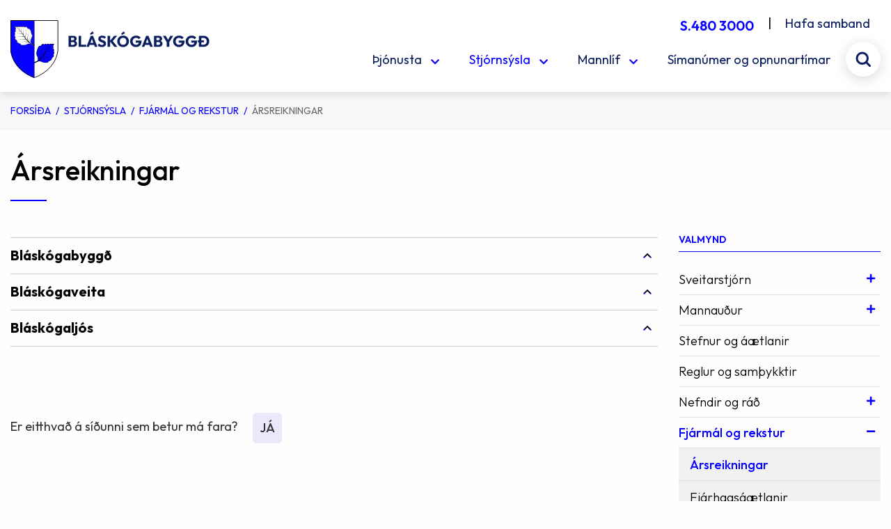

--- FILE ---
content_type: text/html; charset=UTF-8
request_url: https://www.blaskogabyggd.is/is/stjornsysla/fjarmal-og-rekstur/arsreikningar-1
body_size: 7973
content:
 <!DOCTYPE html>
<!--
		Stefna ehf. - Moya Vefumsjónarkerfi
		- - - - - - - - - - - - - - - - - -
		http://www.moya.is
		Moya - útgáfa 1.16.2		- - - - - - - - - - - - - - - - - -
-->
<html xmlns="http://www.w3.org/1999/xhtml" lang="is">
<head>
	<meta http-equiv="X-UA-Compatible" content="IE=edge">
	<meta name="viewport" content="width=device-width, initial-scale=1.0">
	<meta charset="UTF-8">
	<meta name="author" content="Bláskógabyggð" >
	<meta name="generator" content="Moya 1.16.2" >
	<meta name="theme-color" content="#0600fe" >
	<meta name="apple-mobile-web-app-title" content="Bláskógabyggð" >
	<meta name="application-name" content="Bláskógabyggð" >
	<meta name="msapplication-config" content="/static/files/logo/favicon/browserconfig.xml" >
	<meta property="og:title" content="&Aacute;rsreikningar">
	<meta property="og:url" content="https://www.blaskogabyggd.is/is/stjornsysla/fjarmal-og-rekstur/arsreikningar-1">
	<meta property="og:site_name" content="Bl&aacute;sk&oacute;gabygg&eth;">
	<meta property="og:updated_time" content="1759095158">
	<meta property="og:locale" content="is_IS">
	<meta property="og:type" content="article">

	<title>Ársreikningar | Bláskógabyggð</title>

	<link href="/static/themes/main/theme.css?v=0988bdee9b" rel="stylesheet" media="all" type="text/css" />
	<link href="/is/feed" rel="alternate" type="application/rss+xml" title="RSS - Fréttir" >
	<link href="/favicon.ico" rel="icon" type="image/x-icon" >
	<link href="/favicon.ico" rel="shortcut icon" type="image/x-icon" >
	<link href="/static/files/logo/favicon/apple-touch-icon.png" rel="apple-touch-icon" sizes="180x180" >
	<link href="/static/files/logo/favicon/favicon-32x32.png" rel="icon" sizes="32x32" >
	<link href="/static/files/logo/favicon/favicon-16x16.png" rel="icon" sizes="16x16" >
	<link href="/static/files/logo/favicon/site.webmanifest" rel="manifest" >
	<link href="/static/files/logo/favicon/safari-pinned-tab.svg" rel="mask-icon" color="#ffffff" >
	<link href="https://fonts.googleapis.com/css?family=Outfit:300,400,500,600,700|Outfit:500" media="all" rel="stylesheet" type="text/css" >
	<link href="https://customer.cludo.com/assets/3215/13595/cludo-search.min.css?v=1768849105" media="screen" rel="stylesheet" type="text/css" >
	<style type="text/css" media="screen">
		<!--
		:root {--color-first: #0600fe;--color-first-rgb: 6,0,254;--color-first-dark-rgb: 5,0,191;--color-second: #0b1e60;--color-second-rgb: 11,30,96;--color-second-dark-rgb: 8,23,72;--color-third: #000000;--color-third-rgb: 0,0,0;--color-third-dark-rgb: 0,0,0;--font-family-body:Outfit;--font-family-headings:Outfit;--font-family-heading-weight:500;--font-weight-light:300;--font-weight-normal:400;--font-weight-medium:500;--font-weight-semibold:600;--font-weight-bold:700}
		-->
	</style>
</head>
<body class="page helpful has-mega-menu" data-static-version="1768849105">
		
	<div id="page">
		<header>
			<a href="#main" id="skipToMain" class="sr-only sr-only-focusable">Fara í efni</a>

			
			<div class="contentWrap">
				<div class="logo">
					<a href="/is">
						<img src="/static/files/logo/logo.svg" alt="">
					</a>
				</div>
				<nav id="mainmenu"
					 data-moya-component="ext.mobilemenu"
					 data-clone="true"
					 data-mMenu="true"
					 data-homeButton="true"
					 data-qn="true"
					 data-qn-selector=".contentWrap"
					 aria-label="Valmynd">
					<ul class="menu mmLevel1 " id="mmm-5"><li class="ele-thjonusta si level1 children first goto ord-1"><a href="/is/thjonusta"><span>&THORN;j&oacute;nusta</span></a><ul class="menu mmLevel2 " id="mmm-14"><li class="ele-skolar-og-born si level2 children first ord-1"><a href="#"><span>Sk&oacute;lar og b&ouml;rn</span></a><ul class="menu mmLevel3 " id="mmm-15"><li class="ele-blaskogaskoli-laugarvatni-1 si level3 first ord-1"><a href="/is/thjonusta/skolar-og-born/blaskogaskoli-laugarvatni-1"><span>Leik- og grunnsk&oacute;lar</span></a></li><li class="ele-heimgreidslur-til-foreldra-leikskolabarna si level3 ord-2"><a href="/is/thjonusta/skolar-og-born/heimgreidslur-til-foreldra-leikskolabarna"><span>Heimgrei&eth;slur til foreldra leiksk&oacute;labarna</span></a></li><li class="ele-tonlistarskolar-1 si level3 ord-3"><a href="/is/thjonusta/skolar-og-born/tonlistarskolar-1"><span>T&oacute;nlistarsk&oacute;lar</span></a></li><li class="ele-fristund-1 si level3 ord-4"><a href="/is/thjonusta/skolar-og-born/fristund-1"><span>Fr&iacute;stund</span></a></li><li class="ele-felagsmidstod-1 si level3 ord-5"><a href="/is/thjonusta/skolar-og-born/felagsmidstod-1"><span>F&eacute;lagsmi&eth;st&ouml;&eth;</span></a></li><li class="ele-vinnuskoli-1 si level3 ord-6"><a href="/is/thjonusta/skolar-og-born/vinnuskoli-1"><span>Vinnusk&oacute;li</span></a></li><li class="ele-skolathjonusta-1 si level3 ord-7"><a href="/is/thjonusta/skolar-og-born/skolathjonusta-1"><span>Sk&oacute;la&thorn;j&oacute;nusta</span></a></li><li class="ele-menntaskolinn-ad-laugarvatni-1 si level3 ord-8"><a href="/is/thjonusta/skolar-og-born/menntaskolinn-ad-laugarvatni-1"><span>Menntask&oacute;linn a&eth; Laugarvatni</span></a></li><li class="ele-fjolbrautaskoli-sudurlands-1 si level3 ord-9"><a href="/is/thjonusta/skolar-og-born/fjolbrautaskoli-sudurlands-1"><span>Fj&ouml;lbrautask&oacute;li Su&eth;urlands</span></a></li><li class="ele-haskolafelag-sudurlands-1 si level3 ord-10"><a href="/is/thjonusta/skolar-og-born/haskolafelag-sudurlands-1"><span>H&aacute;sk&oacute;laf&eacute;lag Su&eth;urlands</span></a></li><li class="ele-fraedslunet-sudurlands-1 si level3 last ord-11"><a href="/is/thjonusta/skolar-og-born/fraedslunet-sudurlands-1"><span>Fr&aelig;&eth;slunet Su&eth;urlands</span></a></li></ul></li><li class="ele-ithrottir-og-utivist si level2 children ord-2"><a href="#"><span>&Iacute;&thorn;r&oacute;ttir og &uacute;tivist</span></a><ul class="menu mmLevel3 " id="mmm-28"><li class="ele-ithrottamidstodvar-og-sundlaugar-1 si level3 first ord-1"><a href="/is/thjonusta/ithrottir-og-utivist/ithrottamidstodvar-og-sundlaugar-1"><span>&Iacute;&thorn;r&oacute;ttami&eth;st&ouml;&eth;var og sundlaugar</span></a></li><li class="ele-fristundastyrkur-1 si level3 ord-2"><a href="/is/thjonusta/ithrottir-og-utivist/fristundastyrkur-1"><span>Fr&iacute;stundastyrkur</span></a></li><li class="ele-heilsueflandi-blaskogabyggd si level3 last ord-3"><a href="/is/thjonusta/ithrottir-og-utivist/heilsueflandi-blaskogabyggd"><span>Heilsueflandi Bl&aacute;sk&oacute;gabygg&eth;</span></a></li></ul></li><li class="ele-velferd-og-fjolskylda si level2 children ord-3"><a href="#"><span>Velfer&eth; og fj&ouml;lskylda</span></a><ul class="menu mmLevel3 " id="mmm-33"><li class="ele-velferd-barna si level3 first ord-1"><a href="/is/thjonusta/velferd-og-fjolskylda/velferd-barna"><span>Velfer&eth; barna</span></a></li><li class="ele-folk-med-fotlun-1 si level3 ord-2"><a href="/is/thjonusta/velferd-og-fjolskylda/folk-med-fotlun-1"><span>F&oacute;lk me&eth; f&ouml;tlun</span></a></li><li class="ele-eldri-borgarar-1 si level3 ord-3"><a href="/is/thjonusta/velferd-og-fjolskylda/eldri-borgarar-1"><span>Eldri borgarar</span></a></li><li class="ele-felagsleg-adstod si level3 ord-4"><a href="/is/thjonusta/velferd-og-fjolskylda/felagsleg-adstod"><span>F&eacute;lagsleg a&eth;sto&eth;</span></a></li><li class="ele-felagslegar-ibudir-1 si level3 ord-5"><a href="/is/thjonusta/velferd-og-fjolskylda/felagslegar-ibudir-1"><span>F&eacute;lagslegar &iacute;b&uacute;&eth;ir</span></a></li><li class="ele-husnaedisbaetur-1 si level3 last ord-6"><a href="/is/thjonusta/velferd-og-fjolskylda/husnaedisbaetur-1"><span>H&uacute;sn&aelig;&eth;isb&aelig;tur</span></a></li></ul></li><li class="ele-skipulags-og-byggingarmal si level2 children ord-4"><a href="#"><span>Skipulags- og byggingarm&aacute;l</span></a><ul class="menu mmLevel3 " id="mmm-39"><li class="ele-skipulagsfulltrui-1 si level3 first ord-1"><a href="/is/thjonusta/skipulags-og-byggingarmal/skipulagsfulltrui-1"><span>Skipulagsfulltr&uacute;i</span></a></li><li class="ele-byggingarfulltrui-1 si level3 ord-2"><a href="/is/thjonusta/skipulags-og-byggingarmal/byggingarfulltrui-1"><span>Byggingarfulltr&uacute;i</span></a></li><li class="ele-adalskipulag-1 si level3 ord-3"><a href="/is/thjonusta/skipulags-og-byggingarmal/adalskipulag-1"><span>A&eth;alskipulag</span></a></li><li class="ele-deiliskipulag-1 si level3 ord-4"><a href="/is/thjonusta/skipulags-og-byggingarmal/deiliskipulag-1"><span>Deiliskipulag</span></a></li><li class="ele-lausar-lodir-1 si level3 ord-5"><a href="/is/thjonusta/skipulags-og-byggingarmal/lausar-lodir-1"><span>Lausar l&oacute;&eth;ir</span></a></li><li class="ele-kortavefur-og-teikningar-1 si level3 last ord-6"><a href="/is/thjonusta/skipulags-og-byggingarmal/kortavefur-og-teikningar-1"><span>Kortavefur og teikningar</span></a></li></ul></li><li class="ele-umhverfi-og-samgongur si level2 children ord-5"><a href="#"><span>Umhverfi og samg&ouml;ngur</span></a><ul class="menu mmLevel3 " id="mmm-46"><li class="ele-framkvaemda-og-veitusvid si level3 first ord-1"><a href="/is/thjonusta/umhverfi-og-samgongur/framkvaemda-og-veitusvid"><span>Framkv&aelig;mda - og veitusvi&eth;</span></a></li><li class="ele-thjonustumidstod-1 si level3 ord-2"><a href="/is/thjonusta/umhverfi-og-samgongur/thjonustumidstod-1"><span>&THORN;j&oacute;nustumi&eth;st&ouml;&eth;</span></a></li><li class="ele-sorp-og-endurvinnsla-1 si level3 ord-3"><a href="/is/thjonusta/umhverfi-og-samgongur/sorp-og-endurvinnsla-1"><span>Sorp og endurvinnsla</span></a></li><li class="ele-snjomokstur-og-halkuvarnir-1 si level3 ord-4"><a href="/is/thjonusta/umhverfi-og-samgongur/snjomokstur-og-halkuvarnir-1"><span>Snj&oacute;mokstur og h&aacute;lkuvarnir</span></a></li><li class="ele-heilbrigdiseftirlit-og-dyrahald-1 si level3 last ord-5"><a href="/is/thjonusta/umhverfi-og-samgongur/heilbrigdiseftirlit-og-dyrahald-1"><span>Heilbrig&eth;iseftirlit og d&yacute;rahald</span></a></li></ul></li><li class="ele-veitur si level2 children ord-6"><a href="/is/thjonusta/veitur"><span>Veitur</span></a><ul class="menu mmLevel3 " id="mmm-53"><li class="ele-hitaveita-1 si level3 first ord-1"><a href="/is/thjonusta/veitur/hitaveita-1"><span>Hitaveita</span></a></li><li class="ele-vatnsveita-1 si level3 ord-2"><a href="/is/thjonusta/veitur/vatnsveita-1"><span>Vatnsveita</span></a></li><li class="ele-fraveita-og-rotthraer-1 si level3 ord-3"><a href="/is/thjonusta/veitur/fraveita-og-rotthraer-1"><span>Fr&aacute;veita og rot&thorn;r&aelig;r</span></a></li><li class="ele-blaskogaljos-ljosleidari-1 si level3 last ord-4"><a href="/is/thjonusta/veitur/blaskogaljos-ljosleidari-1"><span>Bl&aacute;sk&oacute;galj&oacute;s, lj&oacute;slei&eth;ari</span></a></li></ul></li><li class="ele-menning si level2 children ord-7"><a href="#"><span>Menning</span></a><ul class="menu mmLevel3 " id="mmm-58"><li class="ele-bokasofn si level3 first ord-1"><a href="/is/thjonusta/menning/bokasofn"><span>B&oacute;kas&ouml;fn</span></a></li><li class="ele-felagsheimilid-aratunga-1 si level3 ord-2"><a href="/is/thjonusta/menning/felagsheimilid-aratunga-1"><span>F&eacute;lagsheimili&eth; Aratunga</span></a></li><li class="ele-listasafn-arnesinga-1 si level3 ord-3"><a href="/is/thjonusta/menning/listasafn-arnesinga-1"><span>Listasafn &Aacute;rnesinga</span></a></li><li class="ele-heradsskjalasafn-arnesinga si level3 ord-4"><a href="/is/thjonusta/menning/heradsskjalasafn-arnesinga"><span>H&eacute;ra&eth;sskjalasafn &Aacute;rnesinga</span></a></li><li class="ele-byggdasafn-arnesinga-1 si level3 ord-5"><a href="/is/thjonusta/menning/byggdasafn-arnesinga-1"><span>Bygg&eth;asafn &Aacute;rnesinga</span></a></li><li class="ele-vidburdir si level3 last ord-6"><a href="/is/thjonusta/menning/vidburdir"><span>Vi&eth;bur&eth;ir</span></a></li></ul></li><li class="ele-atvinnumal si level2 children goto ord-8"><a href="/is/thjonusta/atvinnumal"><span>Atvinnum&aacute;l</span></a><ul class="menu mmLevel3 " id="mmm-283"><li class="ele-byggdathrounarfulltrui si level3 first ord-1"><a href="/is/thjonusta/atvinnumal/byggdathrounarfulltrui"><span>Bygg&eth;a&thorn;r&oacute;unarfulltr&uacute;i</span></a></li><li class="ele-ferdamalafulltrui si level3 last ord-2"><a href="/is/thjonusta/atvinnumal/ferdamalafulltrui"><span>Fer&eth;am&aacute;lafulltr&uacute;i</span></a></li></ul></li><li class="ele-ymis-frodleikur si level2 children last ord-9"><a href="#"><span>&Yacute;mis fr&oacute;&eth;leikur</span></a><ul class="menu mmLevel3 " id="mmm-65"><li class="ele-spurt-og-svarad si level3 first ord-1"><a href="/is/thjonusta/ymis-frodleikur/spurt-og-svarad"><span>Spurt og svara&eth;</span></a></li><li class="ele-frodleikur-um-blaskogabyggd-1 si level3 ord-2"><a href="/is/thjonusta/ymis-frodleikur/frodleikur-um-blaskogabyggd-1"><span>Fr&oacute;&eth;leikur um Bl&aacute;sk&oacute;gabygg&eth;</span></a></li><li class="ele-ertu-ad-flytja-i-sveitarfelagid-1 si level3 ord-3"><a href="/is/thjonusta/ymis-frodleikur/ertu-ad-flytja-i-sveitarfelagid-1"><span>Ertu a&eth; flytja &iacute; sveitarf&eacute;lagi&eth;?</span></a></li><li class="ele-blaskogafrettir-1 si level3 last ord-4"><a href="/is/thjonusta/ymis-frodleikur/blaskogafrettir-1"><span>Bl&aacute;sk&oacute;gafr&eacute;ttir</span></a></li></ul></li></ul></li><li class="ele-stjornsysla si level1 selectedLevel1 children goto ord-2"><a href="/is/stjornsysla"><span>Stj&oacute;rns&yacute;sla</span></a><ul class="menu mmLevel2 " id="mmm-70"><li class="ele-sveitarstjorn-1 si level2 children first ord-1"><a href="/is/stjornsysla/sveitarstjorn-1"><span>Sveitarstj&oacute;rn</span></a><ul class="menu mmLevel3 " id="mmm-230"><li class="ele-sveitarstjorn si level3 first ord-1"><a href="/is/stjornsysla/sveitarstjorn-1/sveitarstjorn"><span>Sveitarstj&oacute;rn</span></a></li><li class="ele-sveitarstjori si level3 ord-2"><a href="/is/stjornsysla/sveitarstjorn-1/sveitarstjori"><span>Sveitarstj&oacute;ri</span></a></li><li class="ele-fundargerdir si level3 last ord-3"><a href="/is/stjornsysla/sveitarstjorn-1/fundargerdir"><span>Fundarger&eth;ir</span></a></li></ul></li><li class="ele-skipurit si level2 children goto ord-2"><a href="/is/stjornsysla/skipurit"><span>Mannau&eth;ur</span></a><ul class="menu mmLevel3 " id="mmm-268"><li class="ele-starfsmenn-skrifstofu si level3 first ord-1"><a href="/is/stjornsysla/skipurit/starfsmenn-skrifstofu"><span>Starfsmenn skrifstofu og framkv&aelig;mda- og veitusvi&eth;s</span></a></li><li class="ele-skipurit si level3 ord-2"><a href="/is/stjornsysla/skipurit/skipurit"><span>Skipurit</span></a></li><li class="ele-personuverndarfulltrui si level3 last ord-3"><a href="/is/stjornsysla/skipurit/personuverndarfulltrui"><span>Pers&oacute;nuverndarfulltr&uacute;i</span></a></li></ul></li><li class="ele-stefnur-og-aaetlanir-1 si level2 ord-3"><a href="/is/stjornsysla/stefnur-og-aaetlanir-1"><span>Stefnur og &aacute;&aelig;tlanir</span></a></li><li class="ele-reglur-og-samthykktir-1 si level2 ord-4"><a href="/is/stjornsysla/reglur-og-samthykktir-1"><span>Reglur og sam&thorn;ykktir</span></a></li><li class="ele-nefndir-og-rad si level2 children goto ord-5"><a href="/is/stjornsysla/nefndir-og-rad"><span>Nefndir og r&aacute;&eth;</span></a><ul class="menu mmLevel3 " id="mmm-89"><li class="ele-atvinnu-og-ferdamalanefnd si level3 first ord-1"><a href="/is/stjornsysla/nefndir-og-rad/atvinnu-og-ferdamalanefnd"><span>Atvinnu- og fer&eth;am&aacute;lanefnd</span></a></li><li class="ele-fjallskilanefndir si level3 ord-2"><a href="/is/stjornsysla/nefndir-og-rad/fjallskilanefndir"><span>Fjallskilanefndir</span></a></li><li class="ele-framkvaemda-og-veitunefnd si level3 ord-3"><a href="/is/stjornsysla/nefndir-og-rad/framkvaemda-og-veitunefnd"><span>Framkv&aelig;mda- og veitunefnd</span></a></li><li class="ele-kjorstjornir-blaskogabyggdar si level3 ord-4"><a href="/is/stjornsysla/nefndir-og-rad/kjorstjornir-blaskogabyggdar"><span>Kj&ouml;rstj&oacute;rnir Bl&aacute;sk&oacute;gabygg&eth;ar</span></a></li><li class="ele-menningarmalanefnd si level3 ord-5"><a href="/is/stjornsysla/nefndir-og-rad/menningarmalanefnd"><span>Menningarm&aacute;lanefnd</span></a></li><li class="ele-samradshopur-um-malefni-aldradra-i-blaskogabyggd si level3 ord-6"><a href="/is/stjornsysla/nefndir-og-rad/samradshopur-um-malefni-aldradra-i-blaskogabyggd"><span>Samr&aacute;&eth;sh&oacute;pur um m&aacute;lefni aldra&eth;ra &iacute; Bl&aacute;sk&oacute;gabygg&eth;</span></a></li><li class="ele-skolanefnd si level3 ord-7"><a href="/is/stjornsysla/nefndir-og-rad/skolanefnd"><span>Sk&oacute;lanefnd</span></a></li><li class="ele-umhverfisnefnd si level3 ord-8"><a href="/is/stjornsysla/nefndir-og-rad/umhverfisnefnd"><span>Umhverfisnefnd</span></a></li><li class="ele-ungmennarad si level3 ord-9"><a href="/is/stjornsysla/nefndir-og-rad/ungmennarad"><span>Ungmennar&aacute;&eth;</span></a></li><li class="ele-aeskulydsnefnd si level3 ord-10"><a href="/is/stjornsysla/nefndir-og-rad/aeskulydsnefnd"><span>&AElig;skul&yacute;&eth;snefnd</span></a></li><li class="ele-fulltruar-blaskogabyggdar-i-samstarfsverkefnum si level3 last ord-11"><a href="/is/stjornsysla/nefndir-og-rad/fulltruar-blaskogabyggdar-i-samstarfsverkefnum"><span>Fulltr&uacute;ar Bl&aacute;sk&oacute;gabygg&eth;ar &iacute; samstarfsverkefnum</span></a></li></ul></li><li class="ele-fjarmal-og-rekstur si level2 selectedLevel2 children ord-6"><a href="#"><span>Fj&aacute;rm&aacute;l og rekstur</span></a><ul class="menu mmLevel3 " id="mmm-154"><li class="ele-arsreikningar-1 si level3 selectedLevel3 first active ord-1"><a href="/is/stjornsysla/fjarmal-og-rekstur/arsreikningar-1"><span>&Aacute;rsreikningar</span></a></li><li class="ele-fjarhagsaaetlanir si level3 ord-2"><a href="/is/stjornsysla/fjarmal-og-rekstur/fjarhagsaaetlanir"><span>Fj&aacute;rhags&aacute;&aelig;tlanir</span></a></li><li class="ele-fasteignagjold si level3 ord-3"><a href="/is/stjornsysla/fjarmal-og-rekstur/fasteignagjold"><span>Fasteignagj&ouml;ld</span></a></li><li class="ele-gjaldskrar-1 si level3 last ord-4"><a href="/is/stjornsysla/fjarmal-og-rekstur/gjaldskrar-1"><span>Gjaldskr&aacute;r</span></a></li></ul></li><li class="ele-um-okkur si level2 children ord-7"><a href="#"><span>Um okkur</span></a><ul class="menu mmLevel3 " id="mmm-159"><li class="ele-skrifstofur-sveitarfelagsins-1 si level3 first ord-1"><a href="/is/stjornsysla/um-okkur/skrifstofur-sveitarfelagsins-1"><span>Skrifstofur sveitarf&eacute;lagsins</span></a></li><li class="ele-byggdasamlog-og-samstarf si level3 ord-2"><a href="/is/stjornsysla/um-okkur/byggdasamlog-og-samstarf"><span>Bygg&eth;asaml&ouml;g og samstarf</span></a></li><li class="ele-opnunar-og-simatimar si level3 ord-3"><a href="/is/simanumer-og-opnunartimar"><span>Opnunar- og s&iacute;mat&iacute;mar</span></a></li><li class="ele-blaskogafrettir-1 si level3 ord-4"><a href="/is/stjornsysla/um-okkur/blaskogafrettir-1"><span>Bl&aacute;sk&oacute;gafr&eacute;ttir</span></a></li><li class="ele-merki-blaskogabyggdar si level3 ord-5"><a href="/is/stjornsysla/um-okkur/merki-blaskogabyggdar"><span>Merki Bl&aacute;sk&oacute;gabygg&eth;ar</span></a></li><li class="ele-vafrakokur si level3 last ord-6"><a href="/is/stjornsysla/um-okkur/vafrakokur"><span>Vafrak&ouml;kur</span></a></li></ul></li><li class="ele-fundagatt si level2 children last ord-8"><a href="#"><span>Fundag&aacute;tt og vefp&oacute;stur</span></a><ul class="menu mmLevel3 " id="mmm-165"><li class="ele-fundagatt-kjorinna-fulltrua si level3 first ord-1"><a href="https://blaskogabyggd.fundagatt.is/login/?ReturnUrl=/"><span>Fundag&aacute;tt kj&ouml;rinna fulltr&uacute;a</span></a></li><li class="ele-vefpostur si level3 last ord-2"><a href="http://mail.blaskogabyggd.is/"><span>Vefp&oacute;stur</span></a></li></ul></li></ul></li><li class="ele-mannlif si level1 children goto ord-3"><a href="/is/mannlif"><span>Mannl&iacute;f</span></a><ul class="menu mmLevel2 " id="mmm-168"><li class="ele-felagsstarf si level2 children first ord-1"><a href="#"><span>F&eacute;lagsstarf</span></a><ul class="menu mmLevel3 " id="mmm-169"><li class="ele-bunadarfelag-blaskogabyggdar si level3 first ord-1"><a href="/is/mannlif/felagsstarf/bunadarfelag-blaskogabyggdar"><span>B&uacute;na&eth;arf&eacute;lag Bl&aacute;sk&oacute;gabygg&eth;ar</span></a></li><li class="ele-hestamannafelagid-jokull si level3 ord-2"><a href="https://hmfjokull.is/"><span>Hestamannaf&eacute;lagi&eth; J&ouml;kull</span></a></li><li class="ele-bjorgunarsveitir-1 si level3 ord-3"><a href="/is/mannlif/felagsstarf/bjorgunarsveitir-1"><span>Bj&ouml;rgunarsveitir</span></a></li><li class="ele-ungmennafelog-1 si level3 ord-4"><a href="/is/mannlif/felagsstarf/ungmennafelog-1"><span>Ungmennaf&eacute;l&ouml;g</span></a></li><li class="ele-kvenfelog-1 si level3 ord-5"><a href="/is/mannlif/felagsstarf/kvenfelog-1"><span>Kvenf&eacute;l&ouml;g</span></a></li><li class="ele-landgraeslufelag-biskupstungna si level3 ord-6"><a href="/is/mannlif/felagsstarf/landgraeslufelag-biskupstungna"><span>Landgr&aelig;&eth;sluf&eacute;lag Biskupstungna</span></a></li><li class="ele-lionsklubbar-1 si level3 ord-7"><a href="/is/mannlif/felagsstarf/lionsklubbar-1"><span>Lionskl&uacute;bbar</span></a></li><li class="ele-felog-eldri-borgara si level3 last ord-8"><a href="/is/mannlif/felagsstarf/felog-eldri-borgara"><span>F&eacute;l&ouml;g eldri borgara</span></a></li></ul></li><li class="ele-utgefid-efni si level2 children ord-2"><a href="#"><span>&Uacute;tgefi&eth; efni</span></a><ul class="menu mmLevel3 " id="mmm-178"><li class="ele-litli-bergthor-1 si level3 first ord-1"><a href="/is/mannlif/utgefid-efni/litli-bergthor-1"><span>Litli-Berg&thorn;&oacute;r</span></a></li><li class="ele-blaskogafrettir-2 si level3 last ord-2"><a href="/is/mannlif/utgefid-efni/blaskogafrettir-2"><span>Bl&aacute;sk&oacute;gafr&eacute;ttir</span></a></li></ul></li><li class="ele-ahugaverdir-stadir-og-afthreying si level2 children last ord-3"><a href="#"><span>&Aacute;hugaver&eth;ir sta&eth;ir og af&thorn;reying</span></a><ul class="menu mmLevel3 " id="mmm-181"><li class="ele-ahugaverdir-stadir-i-blaskogabyggd si level3 first ord-1"><a href="https://www.sveitir.is/ahugaverdir-stadir"><span>&Aacute;hugaver&eth;ir sta&eth;ir &iacute; Uppsveitum</span></a></li><li class="ele-fjolbreytt-afthreying-i-uppsveitum si level3 ord-2"><a href="https://www.sveitir.is/afthreying"><span>Fj&ouml;lbreytt af&thorn;reying &iacute; Uppsveitum</span></a></li><li class="ele-markadsstofa-sudurlands si level3 last ord-3"><a href="https://www.south.is/is/mss"><span>Marka&eth;sstofa Su&eth;urlands</span></a></li></ul></li></ul></li><li class="ele-hafa-samband qn si level1 ord-4"><a href="/is/hafa-samband"><span>Hafa samband</span></a></li><li class="ele-simanumer-og-opnunartimar si level1 last ord-5"><a href="/is/simanumer-og-opnunartimar"><span>S&iacute;man&uacute;mer og opnunart&iacute;mar</span></a></li></ul>				</nav>
				<button id="searchToggle" aria-label="Opna leit"
						aria-haspopup="true" aria-controls="searchForm">
				</button>
				<div id="qn">
					<div class="contentWrap">
						<div class="google-translate"></div>
						<ul class="menu mmLevel1 " id="qn-5"><li class="ele-s480-3000 qn si level1 first ord-1"><a href="tel:4803000"><span>S.480 3000</span></a></li><li class="ele-hafa-samband qn si level1 last ord-2"><a href="/is/hafa-samband"><span>Hafa samband</span></a></li></ul>					</div>
				</div>
			</div>
			<button id="mainmenuToggle" aria-label="Opna/loka valmynd"
					aria-haspopup="true" aria-controls="mainmenu">
				<span class="first"></span>
				<span class="middle"></span>
				<span class="last"></span>
			</button>
			<div id="searchBox" role="search" class="toggle width">
				
<div id="searchBox" role="search" class="toggle width">
    <form id="cludo-search-header" name="cludo-search-header">
    <div id="elm_q" class="elm_text elm">
        <span class="lmnt"><input type="text" name="q" id="q" value="" placeholder="Leita" class="text searchQ">
        </span>
    </div>
    <div id="elm_submit" class="elm_submit elm">
        <input type="submit" id="searchSubmit" value="Leita">
    </div>
    </form>
</div>
			</div>
					</header>

		<div id="contentContainer">
							<nav id="breadcrumbsWrap" aria-label="Brauðmolar">
					
<div id="breadcrumbs" class="box">
	
        <div class="boxText">
		<a href="/is" class="first">Forsíða</a><span class="sep"> / </span><a href="/is/stjornsysla">Stjórnsýsla</a><span class="sep"> / </span><a href="#">Fjármál og rekstur</a><span class="sep"> / </span><a href="/is/stjornsysla/fjarmal-og-rekstur/arsreikningar-1" class="last">Ársreikningar</a>
	</div>
</div>				</nav>
						<div class="contentWrap">
				<div class="row">
					<div id="main" role="main">

													<div class="boxTitle"><h1>Ársreikningar</h1></div>																																<div class="box"><div class="boxText">

<div class="entry ">
	<div class="entryContent">
		<section class="accordion">
<p>Bláskógabyggð</p>
<p><strong><a href="/static/files/pdf/2025/09/arsreikningur-blaskogabyggdar-2024.pdf" target="_blank" rel="noopener">Ársreikningur 2024</a></strong></p>
<p><strong><a href="/static/files/pdf/2024/07/blaskogabyggd-samstaeda.pdf" target="_blank" rel="noopener">Ársreikningur 2023</a></strong></p>
<p><strong><a href="/static/files/eldra/2023/10/arsreikningur-2022-_aritad-eintak.pdf">Ársreikningur 2022</a></strong></p>
<p><strong><a href="/static/files/eldra/2022/05/Blaskogabyggd-arsreikningur-2021_aritad-eintak_10.5.2022.pdf">Ársreikningur 2021</a></strong></p>
<p><strong><a href="/static/files/eldra/2021/05/Blaskogabyggd-arsreikningur-2020-aritadur.pdf">Ársreikningur 2020</a></strong></p>
<p><a href="/static/files/eldra/2020/06/Blaskogabyggd-Arsreikningur-2019-aritadur.pdf"><strong>Ársreikningur 2019</strong></a></p>
<p><a href="/static/files/eldra/2019/05/Arsreikningur-2018.pdf"><strong>Ársreikningur 2018</strong></a></p>
<p><a href="/static/files/eldra/2018/05/Arsreikningur-2017.pdf"><strong>Ársreikningur 2017</strong></a></p>
<p><a href="/static/files/eldra/2015/05/Arsreikningur-2016-.pdf"><strong>Ársreikningur 2016</strong></a></p>
</section>
<section class="accordion">
<p>Bláskógaveita</p>
<p><strong><a href="/static/files/pdf/2025/09/arsreikningur_blaskogaveita-aritadur2024.pdf" target="_blank" rel="noopener">Ársreikningur 2024</a></strong></p>
<p><a href="/static/files/pdf/2024/07/arsreikningur_blaskogaveita-2023-aritadur.pdf" target="_blank" rel="noopener"><strong>Ársreikningur 2023</strong></a></p>
<p><strong><a href="/static/files/eldra/2023/10/arsreikningur_blaskogaveita_til-yfirferdar.pdf">Ársreikningur 2022</a></strong></p>
<p><strong><a href="/static/files/eldra/2023/10/arsreikningur_blaskogaveita2021.pdf">Ársreikningur 2021</a></strong></p>
<p><strong><a href="/static/files/eldra/2021/05/Arsreikningur_Blaskogaveita-2020-aritadur.pdf">Ársreikningur 2020</a></strong></p>
<p><strong><a href="/static/files/eldra/2020/06/Blaskogaveita-Arsreikningur-2019-aritadur.pdf">Ársreikningur 2019</a></strong></p>
</section>
<section class="accordion">
<p>Bláskógaljós</p>
<p><strong><a href="/static/files/pdf/2025/09/ablaskogaljos-arsreikningur-2024_aritadur.pdf" target="_blank" rel="noopener">Ársreikningur 2024</a></strong></p>
<p><a href="/static/files/pdf/2024/07/blaskogaljos-arsreikningur-2023-aritadur.pdf" target="_blank" rel="noopener"><strong>Ársreikningur 2023</strong></a></p>
<p><strong><a href="/static/files/eldra/2023/10/blaskogaljos-arsreikningur-2022_15.5.2023.pdf">Ársreikningur 2022</a></strong></p>
<p><strong><a href="/static/files/eldra/2023/10/blaskogaljos-arsreikningur-2021.pdf">Ársreikningur 2021</a></strong></p>
<p><strong><a href="/static/files/eldra/2021/05/Blaskogaljos-Arsreikningur-2020-aritadur.pdf">Ársreikningur 2020</a></strong></p>
<p><strong><a href="/static/files/eldra/2020/06/Blaskogaljos-Arsreikningur-2019-aritadur.pdf">Ársreikningur 2019&nbsp;</a></strong></p>
</section>	</div>
</div>
</div>
</div>
							<div class="helpful">
	<form id="helpful_form" enctype="application/x-www-form-urlencoded" class="moya_form" action="/is/stjornsysla/fjarmal-og-rekstur/arsreikningar-1" method="post">
<div id="elm_url" class="elm_hidden elm">
<input type="hidden" name="url" value="/is/stjornsysla/fjarmal-og-rekstur/arsreikningar-1" class="hidden " id="url"></div>
<div id="elm_module" class="elm_hidden elm">
<input type="hidden" name="module" value="-1" class="hidden " id="module"></div>
<div id="elm_extID" class="elm_hidden elm">
<input type="hidden" name="extID" value="-1" class="hidden " id="extID"></div>
<fieldset id="fieldset_yesFieldset"><legend>Er eitthvað á síðunni sem betur má fara?</legend>

<div id="elm_helpfulBtn" class="elm_button elm">
<button name="helpfulBtn" id="helpfulBtn" type="button" class="btn btn-primary">Já</button></div>
<div id="elm_helpful" class="elm_hidden elm">
<input type="hidden" name="helpful" value="" class="hidden " id="helpful"></div></fieldset>
<fieldset id="fieldset_noFieldset" style="display:none"><legend>Ástæða</legend>

<div id="elm_reason" class="elm_radio elm">
<span class="lmnt"><label for="reason-1"><input type="radio" name="reason" id="reason-1" value="1" aria-required="true" class="radio ">Efnið svarar ekki spurningunni</label><br /><label for="reason-2"><input type="radio" name="reason" id="reason-2" value="2" aria-required="true" class="radio ">Síðan inniheldur rangar upplýsingar</label><br /><label for="reason-3"><input type="radio" name="reason" id="reason-3" value="3" aria-required="true" class="radio ">Það er of mikið efni á síðunni</label><br /><label for="reason-4"><input type="radio" name="reason" id="reason-4" value="4" aria-required="true" class="radio ">Ég skil ekki efnið, finnst það of flókið</label></span></div>
<div id="elm_extra" class="elm_textarea elm"><label for="extra" class="optional">Eitthvað annað sem þú vilt koma á framfæri?</label>

<span class="lmnt"><textarea name="extra" id="extra" maxlength="350" class="textarea " rows="5" cols="80"></textarea></span></div>
<div id="elm_g-recaptcha-response" class="elm_recaptcha elm">
<div class="g-recaptcha" data-sitekey="6Lf8AYwpAAAAAO_1h3nAGd-SW7bSdy4QVN3NosK1"></div></div>
<div id="elm_email" class="elm_text elm"><label for="email" class="optional">Svar eða ósk um frekari upplýsingar má senda á netfang mitt</label>

<span class="lmnt"><input type="text" name="email" id="email" value="" class="text "></span></div>
<div id="elm_helpful_cancel" class="elm_button elm">
<button name="helpful_cancel" id="helpful_cancel" type="button" class="submit">Hætta við</button></div>
<div id="elm_helpful_submit" class="elm_button elm">
<button name="helpful_submit" id="helpful_submit" type="button" class="submit">Senda álit</button></div></fieldset></form>	<div id="helpful-success" style="display: none">
		<div class="contentWrap">
			<p>Takk fyrir!</p>
			<p>Ábending þín er móttekin</p>
		</div>
	</div>
</div>
													
					</div>

										<div id="sidebar" role="complementary">
						<div id="box_sitemap_9" class="box box_sitemap box_ord_1 first"><div class="boxTitle"><h2>Valmynd</h2></div><div class="boxText"><ul class="menu mmLevel2 " id="-70"><li class="ele-sveitarstjorn-1 si level2 children first ord-1"><a href="/is/stjornsysla/sveitarstjorn-1"><span>Sveitarstj&oacute;rn</span></a><ul class="menu mmLevel3 hide" id="-230"><li class="ele-sveitarstjorn si level3 first ord-1"><a href="/is/stjornsysla/sveitarstjorn-1/sveitarstjorn"><span>Sveitarstj&oacute;rn</span></a></li><li class="ele-sveitarstjori si level3 ord-2"><a href="/is/stjornsysla/sveitarstjorn-1/sveitarstjori"><span>Sveitarstj&oacute;ri</span></a></li><li class="ele-fundargerdir si level3 last ord-3"><a href="/is/stjornsysla/sveitarstjorn-1/fundargerdir"><span>Fundarger&eth;ir</span></a></li></ul></li><li class="ele-skipurit si level2 children goto ord-2"><a href="/is/stjornsysla/skipurit"><span>Mannau&eth;ur</span></a><ul class="menu mmLevel3 hide" id="-268"><li class="ele-starfsmenn-skrifstofu si level3 first ord-1"><a href="/is/stjornsysla/skipurit/starfsmenn-skrifstofu"><span>Starfsmenn skrifstofu og framkv&aelig;mda- og veitusvi&eth;s</span></a></li><li class="ele-skipurit si level3 ord-2"><a href="/is/stjornsysla/skipurit/skipurit"><span>Skipurit</span></a></li><li class="ele-personuverndarfulltrui si level3 last ord-3"><a href="/is/stjornsysla/skipurit/personuverndarfulltrui"><span>Pers&oacute;nuverndarfulltr&uacute;i</span></a></li></ul></li><li class="ele-stefnur-og-aaetlanir-1 si level2 ord-3"><a href="/is/stjornsysla/stefnur-og-aaetlanir-1"><span>Stefnur og &aacute;&aelig;tlanir</span></a></li><li class="ele-reglur-og-samthykktir-1 si level2 ord-4"><a href="/is/stjornsysla/reglur-og-samthykktir-1"><span>Reglur og sam&thorn;ykktir</span></a></li><li class="ele-nefndir-og-rad si level2 children goto ord-5"><a href="/is/stjornsysla/nefndir-og-rad"><span>Nefndir og r&aacute;&eth;</span></a><ul class="menu mmLevel3 hide" id="-89"><li class="ele-atvinnu-og-ferdamalanefnd si level3 first ord-1"><a href="/is/stjornsysla/nefndir-og-rad/atvinnu-og-ferdamalanefnd"><span>Atvinnu- og fer&eth;am&aacute;lanefnd</span></a></li><li class="ele-fjallskilanefndir si level3 ord-2"><a href="/is/stjornsysla/nefndir-og-rad/fjallskilanefndir"><span>Fjallskilanefndir</span></a></li><li class="ele-framkvaemda-og-veitunefnd si level3 ord-3"><a href="/is/stjornsysla/nefndir-og-rad/framkvaemda-og-veitunefnd"><span>Framkv&aelig;mda- og veitunefnd</span></a></li><li class="ele-kjorstjornir-blaskogabyggdar si level3 ord-4"><a href="/is/stjornsysla/nefndir-og-rad/kjorstjornir-blaskogabyggdar"><span>Kj&ouml;rstj&oacute;rnir Bl&aacute;sk&oacute;gabygg&eth;ar</span></a></li><li class="ele-menningarmalanefnd si level3 ord-5"><a href="/is/stjornsysla/nefndir-og-rad/menningarmalanefnd"><span>Menningarm&aacute;lanefnd</span></a></li><li class="ele-samradshopur-um-malefni-aldradra-i-blaskogabyggd si level3 ord-6"><a href="/is/stjornsysla/nefndir-og-rad/samradshopur-um-malefni-aldradra-i-blaskogabyggd"><span>Samr&aacute;&eth;sh&oacute;pur um m&aacute;lefni aldra&eth;ra &iacute; Bl&aacute;sk&oacute;gabygg&eth;</span></a></li><li class="ele-skolanefnd si level3 ord-7"><a href="/is/stjornsysla/nefndir-og-rad/skolanefnd"><span>Sk&oacute;lanefnd</span></a></li><li class="ele-umhverfisnefnd si level3 ord-8"><a href="/is/stjornsysla/nefndir-og-rad/umhverfisnefnd"><span>Umhverfisnefnd</span></a></li><li class="ele-ungmennarad si level3 ord-9"><a href="/is/stjornsysla/nefndir-og-rad/ungmennarad"><span>Ungmennar&aacute;&eth;</span></a></li><li class="ele-aeskulydsnefnd si level3 ord-10"><a href="/is/stjornsysla/nefndir-og-rad/aeskulydsnefnd"><span>&AElig;skul&yacute;&eth;snefnd</span></a></li><li class="ele-fulltruar-blaskogabyggdar-i-samstarfsverkefnum si level3 last ord-11"><a href="/is/stjornsysla/nefndir-og-rad/fulltruar-blaskogabyggdar-i-samstarfsverkefnum"><span>Fulltr&uacute;ar Bl&aacute;sk&oacute;gabygg&eth;ar &iacute; samstarfsverkefnum</span></a></li></ul></li><li class="ele-fjarmal-og-rekstur si level2 selectedLevel2 children ord-6"><a href="#"><span>Fj&aacute;rm&aacute;l og rekstur</span></a><ul class="menu mmLevel3 " id="-154"><li class="ele-arsreikningar-1 si level3 selectedLevel3 first active ord-1"><a href="/is/stjornsysla/fjarmal-og-rekstur/arsreikningar-1"><span>&Aacute;rsreikningar</span></a></li><li class="ele-fjarhagsaaetlanir si level3 ord-2"><a href="/is/stjornsysla/fjarmal-og-rekstur/fjarhagsaaetlanir"><span>Fj&aacute;rhags&aacute;&aelig;tlanir</span></a></li><li class="ele-fasteignagjold si level3 ord-3"><a href="/is/stjornsysla/fjarmal-og-rekstur/fasteignagjold"><span>Fasteignagj&ouml;ld</span></a></li><li class="ele-gjaldskrar-1 si level3 last ord-4"><a href="/is/stjornsysla/fjarmal-og-rekstur/gjaldskrar-1"><span>Gjaldskr&aacute;r</span></a></li></ul></li><li class="ele-um-okkur si level2 children ord-7"><a href="#"><span>Um okkur</span></a><ul class="menu mmLevel3 hide" id="-159"><li class="ele-skrifstofur-sveitarfelagsins-1 si level3 first ord-1"><a href="/is/stjornsysla/um-okkur/skrifstofur-sveitarfelagsins-1"><span>Skrifstofur sveitarf&eacute;lagsins</span></a></li><li class="ele-byggdasamlog-og-samstarf si level3 ord-2"><a href="/is/stjornsysla/um-okkur/byggdasamlog-og-samstarf"><span>Bygg&eth;asaml&ouml;g og samstarf</span></a></li><li class="ele-opnunar-og-simatimar si level3 ord-3"><a href="/is/simanumer-og-opnunartimar"><span>Opnunar- og s&iacute;mat&iacute;mar</span></a></li><li class="ele-blaskogafrettir-1 si level3 ord-4"><a href="/is/stjornsysla/um-okkur/blaskogafrettir-1"><span>Bl&aacute;sk&oacute;gafr&eacute;ttir</span></a></li><li class="ele-merki-blaskogabyggdar si level3 ord-5"><a href="/is/stjornsysla/um-okkur/merki-blaskogabyggdar"><span>Merki Bl&aacute;sk&oacute;gabygg&eth;ar</span></a></li><li class="ele-vafrakokur si level3 last ord-6"><a href="/is/stjornsysla/um-okkur/vafrakokur"><span>Vafrak&ouml;kur</span></a></li></ul></li><li class="ele-fundagatt si level2 children last ord-8"><a href="#"><span>Fundag&aacute;tt og vefp&oacute;stur</span></a><ul class="menu mmLevel3 hide" id="-165"><li class="ele-fundagatt-kjorinna-fulltrua si level3 first ord-1"><a href="https://blaskogabyggd.fundagatt.is/login/?ReturnUrl=/"><span>Fundag&aacute;tt kj&ouml;rinna fulltr&uacute;a</span></a></li><li class="ele-vefpostur si level3 last ord-2"><a href="http://mail.blaskogabyggd.is/"><span>Vefp&oacute;stur</span></a></li></ul></li></ul></div>
</div>
					</div>
									</div>
			</div>
		</div>

	</div>
	<footer>
		<div class="contentWrap">
			<div id="box_footer_1" class="box box_footer box_ord_1 first"><div class="boxText"><div class="moya__footer layout3">
<div class="footerRow">
	<div class="col">
		<img class="logo" src="/static/files/logo/logo.svg" alt=""/>
	</div>
	<div class="col">
		<ul class="contact">
							<li><a href="tel:4803000">Sími: 480 3000</a></li>
										<li><a href="mailto:blaskogabyggd@blaskogabyggd.is">blaskogabyggd@blaskogabyggd.is</a></li>
					</ul>
	</div>
</div>
<div class="footerRow">
	<div class="col">
		<ul class="menu">
							<li>Félagsheimilið, Aratungu</li>
										<li>806 Selfoss</li>
										<li>Kt: 510602-4120</li>
										<li>Fax: 480 3001</li>
					</ul>
					<div class="open">
				Skrifstofan er opin mánudaga til fimmtudaga frá kl. 8:30-16:00 og föstudaga frá kl. 08:30 til 12:30.
			</div>
			</div>
	<div class="col">
					<p class="socialWrap">
															<a class="social" href="https://www.facebook.com/blaskogabyggd" target="_blank" aria-label="Facebook">Bláskógabyggð
							á facebook</a>
												</p>
			</div>
</div>
</div>
</div>
</div>
		</div>
	</footer>

	<div id="google_translate_element" data-langs="en,pl,es,ro" data-target_desktop="#qn .contentWrap .google-translate" data-target_mobile="#mobilemenu .menu"></div>
<script id="cludo-assistant-script" data-cid="3215" data-eid="13595"></script>
	<script src="//ajax.googleapis.com/ajax/libs/jquery/1.11.1/jquery.min.js"></script>
	<script src="//ajax.googleapis.com/ajax/libs/jqueryui/1.11.2/jquery-ui.min.js"></script>
		<script type="text/javascript">
	    //<!--
	window.cludo_engineId = 13595;
	window.cludo_language = 'is';
	window.cludo_searchUrl = '/is/leit';
	    //-->
	</script>
	<script type="text/javascript">
	    //<!--
			(function () {
				document.querySelectorAll('form[name="searchForm"]').forEach(form => {
					form.removeAttribute('method');
					form.removeAttribute('action');
			
					var q = document.getElementById('q');
					if (!q) {
						return;
					}
			
					q.removeAttribute('autocomplete');
				});
			})();	    //-->
	</script>
	<script type="text/javascript" src="/_moya/javascripts/dist/bundle.min.js?v=1768849105"></script>
	<script type="text/javascript" src="https://www.google.com/recaptcha/api.js?hl=is&amp;v=1768849105"></script>
	<script type="text/javascript" src="https://customer.cludo.com/scripts/bundles/search-script.js?v=1768849105"></script>
	<script type="text/javascript" src="https://customer.cludo.com/assets/3215/13595/cludo-helper.js?v=1768849105"></script>
	<script type="text/javascript" data-cid="3215" id="cludo-experience-manager" 0="defer" src="https://customer.cludo.com/scripts/bundles/experiences/manager.js?v=1768849105"></script>	<script>window.MSInputMethodContext && document.documentMode && document.write('<script src="https://unpkg.com/ie11-custom-properties"><\x2fscript>');</script>
	<script src="/static/themes/main/js/moya.min.js?v=d05cebf874"></script>
	<script src="/static/themes/main/js/site.min.js?v=26823b68d3"></script>
	
<script type="text/javascript">
<!--//--><![CDATA[//><!--
moya.division = 'is';
moya.lang = 'is';
moya.fancybox.init();
$(function() { $("a.fancybox").fancybox({ helpers:{ title:{ type:"inside" },media:true },openEffect:"elastic",closeEffect:"elastic" }); });
$(function() { $("a.slideshow").fancybox({ helpers:{ title:{ type:"inside" },buttons:true,media:true },openEffect:"elastic",closeEffect:"elastic",playSpeed:4000,prevEffect:"none",nextEffect:"none",closeBtn:false }); });
$(function() { Helpful.init({"language":{"explain":"\u00datsk\u00fdri\u00f0 n\u00e1nar"}}); });
$('.g-recaptcha').before('<label for="g-recaptcha-response" class="sr-only">reCaptcha</label>')

//--><!]]>
</script>

</body>
</html>


--- FILE ---
content_type: text/html; charset=utf-8
request_url: https://www.google.com/recaptcha/api2/anchor?ar=1&k=6Lf8AYwpAAAAAO_1h3nAGd-SW7bSdy4QVN3NosK1&co=aHR0cHM6Ly93d3cuYmxhc2tvZ2FieWdnZC5pczo0NDM.&hl=is&v=PoyoqOPhxBO7pBk68S4YbpHZ&size=normal&anchor-ms=20000&execute-ms=30000&cb=3ajv4vck2muk
body_size: 49476
content:
<!DOCTYPE HTML><html dir="ltr" lang="is"><head><meta http-equiv="Content-Type" content="text/html; charset=UTF-8">
<meta http-equiv="X-UA-Compatible" content="IE=edge">
<title>reCAPTCHA</title>
<style type="text/css">
/* cyrillic-ext */
@font-face {
  font-family: 'Roboto';
  font-style: normal;
  font-weight: 400;
  font-stretch: 100%;
  src: url(//fonts.gstatic.com/s/roboto/v48/KFO7CnqEu92Fr1ME7kSn66aGLdTylUAMa3GUBHMdazTgWw.woff2) format('woff2');
  unicode-range: U+0460-052F, U+1C80-1C8A, U+20B4, U+2DE0-2DFF, U+A640-A69F, U+FE2E-FE2F;
}
/* cyrillic */
@font-face {
  font-family: 'Roboto';
  font-style: normal;
  font-weight: 400;
  font-stretch: 100%;
  src: url(//fonts.gstatic.com/s/roboto/v48/KFO7CnqEu92Fr1ME7kSn66aGLdTylUAMa3iUBHMdazTgWw.woff2) format('woff2');
  unicode-range: U+0301, U+0400-045F, U+0490-0491, U+04B0-04B1, U+2116;
}
/* greek-ext */
@font-face {
  font-family: 'Roboto';
  font-style: normal;
  font-weight: 400;
  font-stretch: 100%;
  src: url(//fonts.gstatic.com/s/roboto/v48/KFO7CnqEu92Fr1ME7kSn66aGLdTylUAMa3CUBHMdazTgWw.woff2) format('woff2');
  unicode-range: U+1F00-1FFF;
}
/* greek */
@font-face {
  font-family: 'Roboto';
  font-style: normal;
  font-weight: 400;
  font-stretch: 100%;
  src: url(//fonts.gstatic.com/s/roboto/v48/KFO7CnqEu92Fr1ME7kSn66aGLdTylUAMa3-UBHMdazTgWw.woff2) format('woff2');
  unicode-range: U+0370-0377, U+037A-037F, U+0384-038A, U+038C, U+038E-03A1, U+03A3-03FF;
}
/* math */
@font-face {
  font-family: 'Roboto';
  font-style: normal;
  font-weight: 400;
  font-stretch: 100%;
  src: url(//fonts.gstatic.com/s/roboto/v48/KFO7CnqEu92Fr1ME7kSn66aGLdTylUAMawCUBHMdazTgWw.woff2) format('woff2');
  unicode-range: U+0302-0303, U+0305, U+0307-0308, U+0310, U+0312, U+0315, U+031A, U+0326-0327, U+032C, U+032F-0330, U+0332-0333, U+0338, U+033A, U+0346, U+034D, U+0391-03A1, U+03A3-03A9, U+03B1-03C9, U+03D1, U+03D5-03D6, U+03F0-03F1, U+03F4-03F5, U+2016-2017, U+2034-2038, U+203C, U+2040, U+2043, U+2047, U+2050, U+2057, U+205F, U+2070-2071, U+2074-208E, U+2090-209C, U+20D0-20DC, U+20E1, U+20E5-20EF, U+2100-2112, U+2114-2115, U+2117-2121, U+2123-214F, U+2190, U+2192, U+2194-21AE, U+21B0-21E5, U+21F1-21F2, U+21F4-2211, U+2213-2214, U+2216-22FF, U+2308-230B, U+2310, U+2319, U+231C-2321, U+2336-237A, U+237C, U+2395, U+239B-23B7, U+23D0, U+23DC-23E1, U+2474-2475, U+25AF, U+25B3, U+25B7, U+25BD, U+25C1, U+25CA, U+25CC, U+25FB, U+266D-266F, U+27C0-27FF, U+2900-2AFF, U+2B0E-2B11, U+2B30-2B4C, U+2BFE, U+3030, U+FF5B, U+FF5D, U+1D400-1D7FF, U+1EE00-1EEFF;
}
/* symbols */
@font-face {
  font-family: 'Roboto';
  font-style: normal;
  font-weight: 400;
  font-stretch: 100%;
  src: url(//fonts.gstatic.com/s/roboto/v48/KFO7CnqEu92Fr1ME7kSn66aGLdTylUAMaxKUBHMdazTgWw.woff2) format('woff2');
  unicode-range: U+0001-000C, U+000E-001F, U+007F-009F, U+20DD-20E0, U+20E2-20E4, U+2150-218F, U+2190, U+2192, U+2194-2199, U+21AF, U+21E6-21F0, U+21F3, U+2218-2219, U+2299, U+22C4-22C6, U+2300-243F, U+2440-244A, U+2460-24FF, U+25A0-27BF, U+2800-28FF, U+2921-2922, U+2981, U+29BF, U+29EB, U+2B00-2BFF, U+4DC0-4DFF, U+FFF9-FFFB, U+10140-1018E, U+10190-1019C, U+101A0, U+101D0-101FD, U+102E0-102FB, U+10E60-10E7E, U+1D2C0-1D2D3, U+1D2E0-1D37F, U+1F000-1F0FF, U+1F100-1F1AD, U+1F1E6-1F1FF, U+1F30D-1F30F, U+1F315, U+1F31C, U+1F31E, U+1F320-1F32C, U+1F336, U+1F378, U+1F37D, U+1F382, U+1F393-1F39F, U+1F3A7-1F3A8, U+1F3AC-1F3AF, U+1F3C2, U+1F3C4-1F3C6, U+1F3CA-1F3CE, U+1F3D4-1F3E0, U+1F3ED, U+1F3F1-1F3F3, U+1F3F5-1F3F7, U+1F408, U+1F415, U+1F41F, U+1F426, U+1F43F, U+1F441-1F442, U+1F444, U+1F446-1F449, U+1F44C-1F44E, U+1F453, U+1F46A, U+1F47D, U+1F4A3, U+1F4B0, U+1F4B3, U+1F4B9, U+1F4BB, U+1F4BF, U+1F4C8-1F4CB, U+1F4D6, U+1F4DA, U+1F4DF, U+1F4E3-1F4E6, U+1F4EA-1F4ED, U+1F4F7, U+1F4F9-1F4FB, U+1F4FD-1F4FE, U+1F503, U+1F507-1F50B, U+1F50D, U+1F512-1F513, U+1F53E-1F54A, U+1F54F-1F5FA, U+1F610, U+1F650-1F67F, U+1F687, U+1F68D, U+1F691, U+1F694, U+1F698, U+1F6AD, U+1F6B2, U+1F6B9-1F6BA, U+1F6BC, U+1F6C6-1F6CF, U+1F6D3-1F6D7, U+1F6E0-1F6EA, U+1F6F0-1F6F3, U+1F6F7-1F6FC, U+1F700-1F7FF, U+1F800-1F80B, U+1F810-1F847, U+1F850-1F859, U+1F860-1F887, U+1F890-1F8AD, U+1F8B0-1F8BB, U+1F8C0-1F8C1, U+1F900-1F90B, U+1F93B, U+1F946, U+1F984, U+1F996, U+1F9E9, U+1FA00-1FA6F, U+1FA70-1FA7C, U+1FA80-1FA89, U+1FA8F-1FAC6, U+1FACE-1FADC, U+1FADF-1FAE9, U+1FAF0-1FAF8, U+1FB00-1FBFF;
}
/* vietnamese */
@font-face {
  font-family: 'Roboto';
  font-style: normal;
  font-weight: 400;
  font-stretch: 100%;
  src: url(//fonts.gstatic.com/s/roboto/v48/KFO7CnqEu92Fr1ME7kSn66aGLdTylUAMa3OUBHMdazTgWw.woff2) format('woff2');
  unicode-range: U+0102-0103, U+0110-0111, U+0128-0129, U+0168-0169, U+01A0-01A1, U+01AF-01B0, U+0300-0301, U+0303-0304, U+0308-0309, U+0323, U+0329, U+1EA0-1EF9, U+20AB;
}
/* latin-ext */
@font-face {
  font-family: 'Roboto';
  font-style: normal;
  font-weight: 400;
  font-stretch: 100%;
  src: url(//fonts.gstatic.com/s/roboto/v48/KFO7CnqEu92Fr1ME7kSn66aGLdTylUAMa3KUBHMdazTgWw.woff2) format('woff2');
  unicode-range: U+0100-02BA, U+02BD-02C5, U+02C7-02CC, U+02CE-02D7, U+02DD-02FF, U+0304, U+0308, U+0329, U+1D00-1DBF, U+1E00-1E9F, U+1EF2-1EFF, U+2020, U+20A0-20AB, U+20AD-20C0, U+2113, U+2C60-2C7F, U+A720-A7FF;
}
/* latin */
@font-face {
  font-family: 'Roboto';
  font-style: normal;
  font-weight: 400;
  font-stretch: 100%;
  src: url(//fonts.gstatic.com/s/roboto/v48/KFO7CnqEu92Fr1ME7kSn66aGLdTylUAMa3yUBHMdazQ.woff2) format('woff2');
  unicode-range: U+0000-00FF, U+0131, U+0152-0153, U+02BB-02BC, U+02C6, U+02DA, U+02DC, U+0304, U+0308, U+0329, U+2000-206F, U+20AC, U+2122, U+2191, U+2193, U+2212, U+2215, U+FEFF, U+FFFD;
}
/* cyrillic-ext */
@font-face {
  font-family: 'Roboto';
  font-style: normal;
  font-weight: 500;
  font-stretch: 100%;
  src: url(//fonts.gstatic.com/s/roboto/v48/KFO7CnqEu92Fr1ME7kSn66aGLdTylUAMa3GUBHMdazTgWw.woff2) format('woff2');
  unicode-range: U+0460-052F, U+1C80-1C8A, U+20B4, U+2DE0-2DFF, U+A640-A69F, U+FE2E-FE2F;
}
/* cyrillic */
@font-face {
  font-family: 'Roboto';
  font-style: normal;
  font-weight: 500;
  font-stretch: 100%;
  src: url(//fonts.gstatic.com/s/roboto/v48/KFO7CnqEu92Fr1ME7kSn66aGLdTylUAMa3iUBHMdazTgWw.woff2) format('woff2');
  unicode-range: U+0301, U+0400-045F, U+0490-0491, U+04B0-04B1, U+2116;
}
/* greek-ext */
@font-face {
  font-family: 'Roboto';
  font-style: normal;
  font-weight: 500;
  font-stretch: 100%;
  src: url(//fonts.gstatic.com/s/roboto/v48/KFO7CnqEu92Fr1ME7kSn66aGLdTylUAMa3CUBHMdazTgWw.woff2) format('woff2');
  unicode-range: U+1F00-1FFF;
}
/* greek */
@font-face {
  font-family: 'Roboto';
  font-style: normal;
  font-weight: 500;
  font-stretch: 100%;
  src: url(//fonts.gstatic.com/s/roboto/v48/KFO7CnqEu92Fr1ME7kSn66aGLdTylUAMa3-UBHMdazTgWw.woff2) format('woff2');
  unicode-range: U+0370-0377, U+037A-037F, U+0384-038A, U+038C, U+038E-03A1, U+03A3-03FF;
}
/* math */
@font-face {
  font-family: 'Roboto';
  font-style: normal;
  font-weight: 500;
  font-stretch: 100%;
  src: url(//fonts.gstatic.com/s/roboto/v48/KFO7CnqEu92Fr1ME7kSn66aGLdTylUAMawCUBHMdazTgWw.woff2) format('woff2');
  unicode-range: U+0302-0303, U+0305, U+0307-0308, U+0310, U+0312, U+0315, U+031A, U+0326-0327, U+032C, U+032F-0330, U+0332-0333, U+0338, U+033A, U+0346, U+034D, U+0391-03A1, U+03A3-03A9, U+03B1-03C9, U+03D1, U+03D5-03D6, U+03F0-03F1, U+03F4-03F5, U+2016-2017, U+2034-2038, U+203C, U+2040, U+2043, U+2047, U+2050, U+2057, U+205F, U+2070-2071, U+2074-208E, U+2090-209C, U+20D0-20DC, U+20E1, U+20E5-20EF, U+2100-2112, U+2114-2115, U+2117-2121, U+2123-214F, U+2190, U+2192, U+2194-21AE, U+21B0-21E5, U+21F1-21F2, U+21F4-2211, U+2213-2214, U+2216-22FF, U+2308-230B, U+2310, U+2319, U+231C-2321, U+2336-237A, U+237C, U+2395, U+239B-23B7, U+23D0, U+23DC-23E1, U+2474-2475, U+25AF, U+25B3, U+25B7, U+25BD, U+25C1, U+25CA, U+25CC, U+25FB, U+266D-266F, U+27C0-27FF, U+2900-2AFF, U+2B0E-2B11, U+2B30-2B4C, U+2BFE, U+3030, U+FF5B, U+FF5D, U+1D400-1D7FF, U+1EE00-1EEFF;
}
/* symbols */
@font-face {
  font-family: 'Roboto';
  font-style: normal;
  font-weight: 500;
  font-stretch: 100%;
  src: url(//fonts.gstatic.com/s/roboto/v48/KFO7CnqEu92Fr1ME7kSn66aGLdTylUAMaxKUBHMdazTgWw.woff2) format('woff2');
  unicode-range: U+0001-000C, U+000E-001F, U+007F-009F, U+20DD-20E0, U+20E2-20E4, U+2150-218F, U+2190, U+2192, U+2194-2199, U+21AF, U+21E6-21F0, U+21F3, U+2218-2219, U+2299, U+22C4-22C6, U+2300-243F, U+2440-244A, U+2460-24FF, U+25A0-27BF, U+2800-28FF, U+2921-2922, U+2981, U+29BF, U+29EB, U+2B00-2BFF, U+4DC0-4DFF, U+FFF9-FFFB, U+10140-1018E, U+10190-1019C, U+101A0, U+101D0-101FD, U+102E0-102FB, U+10E60-10E7E, U+1D2C0-1D2D3, U+1D2E0-1D37F, U+1F000-1F0FF, U+1F100-1F1AD, U+1F1E6-1F1FF, U+1F30D-1F30F, U+1F315, U+1F31C, U+1F31E, U+1F320-1F32C, U+1F336, U+1F378, U+1F37D, U+1F382, U+1F393-1F39F, U+1F3A7-1F3A8, U+1F3AC-1F3AF, U+1F3C2, U+1F3C4-1F3C6, U+1F3CA-1F3CE, U+1F3D4-1F3E0, U+1F3ED, U+1F3F1-1F3F3, U+1F3F5-1F3F7, U+1F408, U+1F415, U+1F41F, U+1F426, U+1F43F, U+1F441-1F442, U+1F444, U+1F446-1F449, U+1F44C-1F44E, U+1F453, U+1F46A, U+1F47D, U+1F4A3, U+1F4B0, U+1F4B3, U+1F4B9, U+1F4BB, U+1F4BF, U+1F4C8-1F4CB, U+1F4D6, U+1F4DA, U+1F4DF, U+1F4E3-1F4E6, U+1F4EA-1F4ED, U+1F4F7, U+1F4F9-1F4FB, U+1F4FD-1F4FE, U+1F503, U+1F507-1F50B, U+1F50D, U+1F512-1F513, U+1F53E-1F54A, U+1F54F-1F5FA, U+1F610, U+1F650-1F67F, U+1F687, U+1F68D, U+1F691, U+1F694, U+1F698, U+1F6AD, U+1F6B2, U+1F6B9-1F6BA, U+1F6BC, U+1F6C6-1F6CF, U+1F6D3-1F6D7, U+1F6E0-1F6EA, U+1F6F0-1F6F3, U+1F6F7-1F6FC, U+1F700-1F7FF, U+1F800-1F80B, U+1F810-1F847, U+1F850-1F859, U+1F860-1F887, U+1F890-1F8AD, U+1F8B0-1F8BB, U+1F8C0-1F8C1, U+1F900-1F90B, U+1F93B, U+1F946, U+1F984, U+1F996, U+1F9E9, U+1FA00-1FA6F, U+1FA70-1FA7C, U+1FA80-1FA89, U+1FA8F-1FAC6, U+1FACE-1FADC, U+1FADF-1FAE9, U+1FAF0-1FAF8, U+1FB00-1FBFF;
}
/* vietnamese */
@font-face {
  font-family: 'Roboto';
  font-style: normal;
  font-weight: 500;
  font-stretch: 100%;
  src: url(//fonts.gstatic.com/s/roboto/v48/KFO7CnqEu92Fr1ME7kSn66aGLdTylUAMa3OUBHMdazTgWw.woff2) format('woff2');
  unicode-range: U+0102-0103, U+0110-0111, U+0128-0129, U+0168-0169, U+01A0-01A1, U+01AF-01B0, U+0300-0301, U+0303-0304, U+0308-0309, U+0323, U+0329, U+1EA0-1EF9, U+20AB;
}
/* latin-ext */
@font-face {
  font-family: 'Roboto';
  font-style: normal;
  font-weight: 500;
  font-stretch: 100%;
  src: url(//fonts.gstatic.com/s/roboto/v48/KFO7CnqEu92Fr1ME7kSn66aGLdTylUAMa3KUBHMdazTgWw.woff2) format('woff2');
  unicode-range: U+0100-02BA, U+02BD-02C5, U+02C7-02CC, U+02CE-02D7, U+02DD-02FF, U+0304, U+0308, U+0329, U+1D00-1DBF, U+1E00-1E9F, U+1EF2-1EFF, U+2020, U+20A0-20AB, U+20AD-20C0, U+2113, U+2C60-2C7F, U+A720-A7FF;
}
/* latin */
@font-face {
  font-family: 'Roboto';
  font-style: normal;
  font-weight: 500;
  font-stretch: 100%;
  src: url(//fonts.gstatic.com/s/roboto/v48/KFO7CnqEu92Fr1ME7kSn66aGLdTylUAMa3yUBHMdazQ.woff2) format('woff2');
  unicode-range: U+0000-00FF, U+0131, U+0152-0153, U+02BB-02BC, U+02C6, U+02DA, U+02DC, U+0304, U+0308, U+0329, U+2000-206F, U+20AC, U+2122, U+2191, U+2193, U+2212, U+2215, U+FEFF, U+FFFD;
}
/* cyrillic-ext */
@font-face {
  font-family: 'Roboto';
  font-style: normal;
  font-weight: 900;
  font-stretch: 100%;
  src: url(//fonts.gstatic.com/s/roboto/v48/KFO7CnqEu92Fr1ME7kSn66aGLdTylUAMa3GUBHMdazTgWw.woff2) format('woff2');
  unicode-range: U+0460-052F, U+1C80-1C8A, U+20B4, U+2DE0-2DFF, U+A640-A69F, U+FE2E-FE2F;
}
/* cyrillic */
@font-face {
  font-family: 'Roboto';
  font-style: normal;
  font-weight: 900;
  font-stretch: 100%;
  src: url(//fonts.gstatic.com/s/roboto/v48/KFO7CnqEu92Fr1ME7kSn66aGLdTylUAMa3iUBHMdazTgWw.woff2) format('woff2');
  unicode-range: U+0301, U+0400-045F, U+0490-0491, U+04B0-04B1, U+2116;
}
/* greek-ext */
@font-face {
  font-family: 'Roboto';
  font-style: normal;
  font-weight: 900;
  font-stretch: 100%;
  src: url(//fonts.gstatic.com/s/roboto/v48/KFO7CnqEu92Fr1ME7kSn66aGLdTylUAMa3CUBHMdazTgWw.woff2) format('woff2');
  unicode-range: U+1F00-1FFF;
}
/* greek */
@font-face {
  font-family: 'Roboto';
  font-style: normal;
  font-weight: 900;
  font-stretch: 100%;
  src: url(//fonts.gstatic.com/s/roboto/v48/KFO7CnqEu92Fr1ME7kSn66aGLdTylUAMa3-UBHMdazTgWw.woff2) format('woff2');
  unicode-range: U+0370-0377, U+037A-037F, U+0384-038A, U+038C, U+038E-03A1, U+03A3-03FF;
}
/* math */
@font-face {
  font-family: 'Roboto';
  font-style: normal;
  font-weight: 900;
  font-stretch: 100%;
  src: url(//fonts.gstatic.com/s/roboto/v48/KFO7CnqEu92Fr1ME7kSn66aGLdTylUAMawCUBHMdazTgWw.woff2) format('woff2');
  unicode-range: U+0302-0303, U+0305, U+0307-0308, U+0310, U+0312, U+0315, U+031A, U+0326-0327, U+032C, U+032F-0330, U+0332-0333, U+0338, U+033A, U+0346, U+034D, U+0391-03A1, U+03A3-03A9, U+03B1-03C9, U+03D1, U+03D5-03D6, U+03F0-03F1, U+03F4-03F5, U+2016-2017, U+2034-2038, U+203C, U+2040, U+2043, U+2047, U+2050, U+2057, U+205F, U+2070-2071, U+2074-208E, U+2090-209C, U+20D0-20DC, U+20E1, U+20E5-20EF, U+2100-2112, U+2114-2115, U+2117-2121, U+2123-214F, U+2190, U+2192, U+2194-21AE, U+21B0-21E5, U+21F1-21F2, U+21F4-2211, U+2213-2214, U+2216-22FF, U+2308-230B, U+2310, U+2319, U+231C-2321, U+2336-237A, U+237C, U+2395, U+239B-23B7, U+23D0, U+23DC-23E1, U+2474-2475, U+25AF, U+25B3, U+25B7, U+25BD, U+25C1, U+25CA, U+25CC, U+25FB, U+266D-266F, U+27C0-27FF, U+2900-2AFF, U+2B0E-2B11, U+2B30-2B4C, U+2BFE, U+3030, U+FF5B, U+FF5D, U+1D400-1D7FF, U+1EE00-1EEFF;
}
/* symbols */
@font-face {
  font-family: 'Roboto';
  font-style: normal;
  font-weight: 900;
  font-stretch: 100%;
  src: url(//fonts.gstatic.com/s/roboto/v48/KFO7CnqEu92Fr1ME7kSn66aGLdTylUAMaxKUBHMdazTgWw.woff2) format('woff2');
  unicode-range: U+0001-000C, U+000E-001F, U+007F-009F, U+20DD-20E0, U+20E2-20E4, U+2150-218F, U+2190, U+2192, U+2194-2199, U+21AF, U+21E6-21F0, U+21F3, U+2218-2219, U+2299, U+22C4-22C6, U+2300-243F, U+2440-244A, U+2460-24FF, U+25A0-27BF, U+2800-28FF, U+2921-2922, U+2981, U+29BF, U+29EB, U+2B00-2BFF, U+4DC0-4DFF, U+FFF9-FFFB, U+10140-1018E, U+10190-1019C, U+101A0, U+101D0-101FD, U+102E0-102FB, U+10E60-10E7E, U+1D2C0-1D2D3, U+1D2E0-1D37F, U+1F000-1F0FF, U+1F100-1F1AD, U+1F1E6-1F1FF, U+1F30D-1F30F, U+1F315, U+1F31C, U+1F31E, U+1F320-1F32C, U+1F336, U+1F378, U+1F37D, U+1F382, U+1F393-1F39F, U+1F3A7-1F3A8, U+1F3AC-1F3AF, U+1F3C2, U+1F3C4-1F3C6, U+1F3CA-1F3CE, U+1F3D4-1F3E0, U+1F3ED, U+1F3F1-1F3F3, U+1F3F5-1F3F7, U+1F408, U+1F415, U+1F41F, U+1F426, U+1F43F, U+1F441-1F442, U+1F444, U+1F446-1F449, U+1F44C-1F44E, U+1F453, U+1F46A, U+1F47D, U+1F4A3, U+1F4B0, U+1F4B3, U+1F4B9, U+1F4BB, U+1F4BF, U+1F4C8-1F4CB, U+1F4D6, U+1F4DA, U+1F4DF, U+1F4E3-1F4E6, U+1F4EA-1F4ED, U+1F4F7, U+1F4F9-1F4FB, U+1F4FD-1F4FE, U+1F503, U+1F507-1F50B, U+1F50D, U+1F512-1F513, U+1F53E-1F54A, U+1F54F-1F5FA, U+1F610, U+1F650-1F67F, U+1F687, U+1F68D, U+1F691, U+1F694, U+1F698, U+1F6AD, U+1F6B2, U+1F6B9-1F6BA, U+1F6BC, U+1F6C6-1F6CF, U+1F6D3-1F6D7, U+1F6E0-1F6EA, U+1F6F0-1F6F3, U+1F6F7-1F6FC, U+1F700-1F7FF, U+1F800-1F80B, U+1F810-1F847, U+1F850-1F859, U+1F860-1F887, U+1F890-1F8AD, U+1F8B0-1F8BB, U+1F8C0-1F8C1, U+1F900-1F90B, U+1F93B, U+1F946, U+1F984, U+1F996, U+1F9E9, U+1FA00-1FA6F, U+1FA70-1FA7C, U+1FA80-1FA89, U+1FA8F-1FAC6, U+1FACE-1FADC, U+1FADF-1FAE9, U+1FAF0-1FAF8, U+1FB00-1FBFF;
}
/* vietnamese */
@font-face {
  font-family: 'Roboto';
  font-style: normal;
  font-weight: 900;
  font-stretch: 100%;
  src: url(//fonts.gstatic.com/s/roboto/v48/KFO7CnqEu92Fr1ME7kSn66aGLdTylUAMa3OUBHMdazTgWw.woff2) format('woff2');
  unicode-range: U+0102-0103, U+0110-0111, U+0128-0129, U+0168-0169, U+01A0-01A1, U+01AF-01B0, U+0300-0301, U+0303-0304, U+0308-0309, U+0323, U+0329, U+1EA0-1EF9, U+20AB;
}
/* latin-ext */
@font-face {
  font-family: 'Roboto';
  font-style: normal;
  font-weight: 900;
  font-stretch: 100%;
  src: url(//fonts.gstatic.com/s/roboto/v48/KFO7CnqEu92Fr1ME7kSn66aGLdTylUAMa3KUBHMdazTgWw.woff2) format('woff2');
  unicode-range: U+0100-02BA, U+02BD-02C5, U+02C7-02CC, U+02CE-02D7, U+02DD-02FF, U+0304, U+0308, U+0329, U+1D00-1DBF, U+1E00-1E9F, U+1EF2-1EFF, U+2020, U+20A0-20AB, U+20AD-20C0, U+2113, U+2C60-2C7F, U+A720-A7FF;
}
/* latin */
@font-face {
  font-family: 'Roboto';
  font-style: normal;
  font-weight: 900;
  font-stretch: 100%;
  src: url(//fonts.gstatic.com/s/roboto/v48/KFO7CnqEu92Fr1ME7kSn66aGLdTylUAMa3yUBHMdazQ.woff2) format('woff2');
  unicode-range: U+0000-00FF, U+0131, U+0152-0153, U+02BB-02BC, U+02C6, U+02DA, U+02DC, U+0304, U+0308, U+0329, U+2000-206F, U+20AC, U+2122, U+2191, U+2193, U+2212, U+2215, U+FEFF, U+FFFD;
}

</style>
<link rel="stylesheet" type="text/css" href="https://www.gstatic.com/recaptcha/releases/PoyoqOPhxBO7pBk68S4YbpHZ/styles__ltr.css">
<script nonce="Qnd_wdabUyf_gq9pNTnxAA" type="text/javascript">window['__recaptcha_api'] = 'https://www.google.com/recaptcha/api2/';</script>
<script type="text/javascript" src="https://www.gstatic.com/recaptcha/releases/PoyoqOPhxBO7pBk68S4YbpHZ/recaptcha__is.js" nonce="Qnd_wdabUyf_gq9pNTnxAA">
      
    </script></head>
<body><div id="rc-anchor-alert" class="rc-anchor-alert"></div>
<input type="hidden" id="recaptcha-token" value="[base64]">
<script type="text/javascript" nonce="Qnd_wdabUyf_gq9pNTnxAA">
      recaptcha.anchor.Main.init("[\x22ainput\x22,[\x22bgdata\x22,\x22\x22,\[base64]/[base64]/[base64]/KE4oMTI0LHYsdi5HKSxMWihsLHYpKTpOKDEyNCx2LGwpLFYpLHYpLFQpKSxGKDE3MSx2KX0scjc9ZnVuY3Rpb24obCl7cmV0dXJuIGx9LEM9ZnVuY3Rpb24obCxWLHYpe04odixsLFYpLFZbYWtdPTI3OTZ9LG49ZnVuY3Rpb24obCxWKXtWLlg9KChWLlg/[base64]/[base64]/[base64]/[base64]/[base64]/[base64]/[base64]/[base64]/[base64]/[base64]/[base64]\\u003d\x22,\[base64]\\u003d\\u003d\x22,\x22wrfCqsO2w6vCg8KQw6PCjMKnX1jDucOCwpfDgMO7G3czw5ZfDBZTHsORLMOOYcK/[base64]/DqMK4woXCkcOlDjjCvMKDw67DnmYFwp7Ci2HDn8OPUcKHwrLCvMKqZz/DuVPCucKyLMKcwrzCqEZCw6LCs8O1w5lrD8K5JV/CusKaf0N7w7rCvgZIS8OwwoFWasK0w6ZYwrU9w5YSwogNasKvw57CgsKPwrrDkMKPME3DoVzDjUHCuhVRwqDCmxM6acKCw5t6bcKBJz8pOxRSBMOCwrLDmsK2w7fCpcKwWsOhL30xCsKGeHs3woXDnsOcw7/CkMOnw7w2w6BfJsO6wq3DjgnDr3cQw7Fow4dRwqvCtH8eAUB7wp5Vw6TCgcKEZXE2aMO2w70qBGBiwr9hw5U1CUk2wrTCtE/Dp3QAV8KGVhfCqsO1BWpiPnTDqcOKwqvCqxoUXsOXw5DCtzFhMUnDqzDDsW8rwrRTMsKRw6rClcKLCSkiw5LCoxvCjgN0wqAhw4LCulwQfhc6wpbCgMK4IsKCEjfCr0TDjsKowpPDtn5LcsKEdXzDtS7CqcO9woVwWD/CjsKZcxQ+ERTDl8OiwoJ3w4LDuMOzw7TCvcO7wonCuiPCuVctD3Vxw67Cq8OZMS3Dj8OiwrF9wpfDj8O/wpDCgsOgw4zCo8OnwovCn8KRGMOqbcKrwpzCsHlkw77CkjsudsO3GB02LMOQw59cwrRgw5fDssO4CVp2wo4WdsOZwrlMw6TCoWbCqWLCpV8+wpnCiFtnw5leEWPCrV3DgcOtIcOLfxoxd8KuZcOvPXDDuA/CqcKueArDvcOJwrbCvS0vXsO+ZcOSw4Qzd8Oqw6HCtB0Vw7rChsOOHD3DrRzCscKNw5XDnifDiFUsc8K+KC7DvX7CqsOaw5AEfcKIUCEmScKAw5fChyLDnsKMGMOUw5TDmcKfwosHdi/CoGXDlT4Rw61bwq7DgMKCw6PCpcK+w7LDjBh+fMK0Z0QKRFrDqUYMwoXDtWTChFLCi8OHwrpyw4k8IsKGdMOOaMK8w7lFaA7DnsKWw6FLSMOPWQDCusK6wo7DoMOmbgDCpjQ5VMK7w6nCvnfCv3zCujvCssKNE8Ogw4t2A8O0aAA8GsOXw7vDuMKGwoZmXn/[base64]/bcKHw6ZFwphZwqovw7ETwrdrw711w4XDpsOqNxlWwrNHSz3DksKHMsKdw7HCn8KSGMO5JjTDnzHCp8KSfyjCpsOnwqfCqcOlSsOed8KoOMOEVxDDmcKSZjoZwpR9EsOkw6QYwrTCocKoaw8Gwr0/dsKTUsKLJxDDt0LDicKDAMOedsOfWsKwfGwTw6oDwoQ/w45wVMO0w5zCqm3DlsOjw63CiMKbw6vCk8OGw6XCksOVw5nDvT5Cek5OVsKOwrQXXmjCmBPCvBrCq8KpJ8KQw70OVsKHN8KpS8K4VWFNBcOwKV5lbgnDixPDjApdG8O/w4bDncOYw5M9IljDpVofwoDDuAzCh0N0wpnChcKyJAzDtXvCsMOQA0XDq1zCrcOEMcOJFMKYw6nDhMOCwr07w5XCisOMVAbCtTzCn0HCvVdrw7HDnEoHZCwJQ8OhesKxwp/DksKVBsKEwrMYK8O4wpXDjsKUw5TCg8Ojw4TCnTfDmUnCvndhY3fCmzvDhz7CvsO8csKmQxd8I1fCh8KLK3vDrMK9w7nDsMO4EA8+wpTDlyjDj8Kgw6sjw7hpBsKNFMOlbcKoESLDmF7CtMOYZ1hbwrEqwqNOwr/CuU01WxIqLMO0w7NFSS/CgsKGe8K4G8K0w61Bw6jDkCbCiljDlzrDn8KSE8KrB21AHzFFWcKuF8OjOsOmOW0Zw4DCpmjCusOdUMKSw5PCmcOjwqx+aMKjwobCmwTChcKBwr/CmwhwwrN8w7fCpcKZw5LCmm3DiT0+wrfCr8KqwoMMwpfDkw0RwqLCs1FANMOBHcOrw69Mw5Jww5zCnMOkHyFyw5lNw6/[base64]/Co0zCvgXCvsKWw7ENwrA4HVkfMMOow7vDoQUuwqbChhZswp/CkWcFw5Mgw49Rw5wkwoTCiMOqDMOAwpVjSX5Fw43DqkHCjcKaZk9rwq7CkRU/[base64]/IcKQW1zDiMKcwprCoCvDvwrCucKBYXBdwpTCmH/CnFrCoWNwd8KGG8O/I2rCpMKkworDq8O5ZhTClzYRHcKPSMOuwqhUw5rCpcOwCsK8w5LCqyXCnyvCtG9SScK4EXAKwo7CgF9ObcKow6XCjXjDg39OwottwpkbIxHCtVLDjRbDuBXDvwPDiXvCjMOUwpYfw4ZWw5rCqk15wrpxwpfCn1PChcOEw7zDtsOhXMOywosnLjJtwpzCvcOzw7MXwo/ClsK/HwrDoC7DihfCjcKmcsOPw6c2w5RSw6Uuw4g/wplIwqTDn8O8LsOYwo/[base64]/N1DDnE/CrsKYNAzCj8O0wonDo1k1w6p+w79DbsKwDVt3TSsBw4R+wr3DqzYqTsOQTMONdcOzw67Cg8OXAB/[base64]/U8KwwrFawrbDpkHDocKhPRbDgALCtsKhw7BsMzzDgkxdwrwQw4grKGzDrMOvwrZLMXfCksKPcivDumgVwrvCph7ChlLCoDs5wr/CvTvCuB5VIk1Gw7fDiynCuMKDVww1YMODGAXClMOxw63CtQbCm8KTAG97w4QVwqlve3XClxXCjsKWw7UDw4nDl0zDkgIkw6DDpyweJ0Ruw5kKwrbDhsODw5EEw6FFb8OcfEQYACADSknDscOyw7INwrZmw4fDnMO6bcKZUMKeGzvClG/DtMOtYgIkG2VYw6dYOWzDjcKqe8KMwrLDq3bCiMKBw4nCkMKWw4/DrjDDmMK0DnfDhMKAwobDg8K+w63DhcODNhHCmH/DisOTwpTCksOUQsKww7PDtEM0LR0EQcOFf1ZnPsO2HMOxO0RtwqzCncOXRMK0dUsVwrfDmBIuwoAfBMK0wp3Dv1A3wrMOIsOyw6PCr8O/wo/ClMOVBMKOXzZJEG3DnsObw7xEw45cEwAHw6rCt03DosKowozCt8OMwrrDmsOqwrkeBMKYAy3DqnnChcKJwpc+QcKgLRHCjyfDn8Ohw7/DlMKfAjLCpcKTUQXChXIHdsOlwoHDgcKvw7ggOFdVRFHCisK9w6Z8fsOABhfDjsKBaV/Cp8OXwqJudsOYQMKkQ8OffcKawqpNw5PCsT4Lw7hYw6XDuz58wo7CiH01wpzDpFlqKMOdw6snw7PCigvCvlkcw6fCkcOHw4PDhsKgw4R6QGhJXF/CtUhwT8K3QUXDgMKRTzB3ecOrw7oYFQUOX8OKw6zDiTvDh8OtVMO9dsOMPsK/w6xtR3o8Dj1oVl93w7rDnlUMUQZKw6Ezw44HwpnCiDZ7fWNIMkDChcKNw6xrSx4wbMONwqLDgh3DssK6JGzDpzF2HThNwozCpw0ewqcSS2PCqMOxwrHChjDCplrDlQUAwrHDusK/w5xiw5U/axPCpcK+w7LDiMO1QcOtKMOgwqpXw7sddTzDrMKJw43CiTUPdHjCqMK4XMKkw6d3wpjCrU9hPMOSOsKPTmbCrG4YPk/DoFnDocOOwpERb8OuXMKjw7I9AcKNL8O7w7jCqmPDlsO7w48rZMK3TDcyB8K1w6fCoMK8w5vCk0J0wrpkwpbCpEcOMAEhw4jCngDDvVARYRs5MAtTw7zDlBRfHA0FTMO4wrspw6rCq8KJZsOgwpobH8KjPsOTQUlRwrLDqSvDusO8wr3CuG/CvQ3DjClIfmADOBcUSsOtwrAsw4gFNQIQwqfCqD9Nwq7Dm0hUw5MaDFXDlkMtw7TDlMO4w59CTGDCjG3CsMKaBcKNwobDukwHJcKAwoXDpMKGLUoBw47CpsO6SsKWw53DlwXCk3YiCMO7wojCjcK/VsKgwrNtw4EqF33ChcKQHzk/LBrCkQDDssKaw5XChcO6w6PCssOyc8KjwoDDkCHDqx3Dq2wkwqrDj8K/bMKFEsKMPxsGwqEVwpM5eh3DpRBqw6TCtzbDiBtvw4XCnhDDo0gEw7PDo3gjw7URw6rCvx/CsTptw7/ClntIPFtbRHTCkhEkDsOkfFfChcOdRcOewrI6C8O3wqTCgcOcw6bCsBXChXoCGT4JAVx8w73CpRMYdEjChy9cwqjCucOUw5NAScOKwrzDsngPAcKPHj3ClE3CmkcRwq/Cm8K4bzFGw5rClQ7CsMOIHcKOw7kZw783w40eT8OTNsKOw7nDsMKaOxRXw6vCn8KPw7wiLsOBw5PCkQfCpcOlw6UNwpLDqcKowrXCt8KAw5XDh8KTw6tow4/Dv8ONRUoRHsKwwprDsMOMw5RWZTctw7hgfE/DojXDtMKJwovCpsOpEcO4Sg3DhCgew48dwrcDwqfCqGPDoMOabyzDv1HDrsKlw63DhRnDiE7CkcO2wqVdMCXCnFYfwpxvw5p8w71iJMOADgcIw7jCjMKWwr7CjiPCjFvCj2fCiT/[base64]/[base64]/CvcK9LMK2OsOVwrjDvG4ZZEp1BsKTUsKCXsOywo3CpsKOw4cIwr82w7bDjQgZwrXCgUbDiF7Co0HCuEd/w73DjsOQCcKjwoVjQxk4w5/[base64]/[base64]/[base64]/CuT1GwoleecO3CsK8w69Fw4pRfcO4GcKEUMOZFcKrw6EJIFfCtn/CtcOBwo/[base64]/w6DCnMK8wqDCn0LDo8K8wooUwqxEwqJWVMODw4xawqvCmgBaCV3DssOwwpw6fRc0w7fDjhDCksKLw6MKw5/DixPDuAFjR2nDiE3Dhk4CHmbDkADCvsKcwq7CgsKuw78oZcO7f8OLw4nDjDrCuw7CmDXDoiXDpV/Cl8ONw6Z/wq5lw65sTiXClcOewrPCo8Kkw4LDun/DkMKuw4hDJnc/[base64]/w7Bowp3DrnDCr8ObwrQSAMOiICVGwrvCrMO9CsKfbgRgfMOiwooZQsKfY8Kzw4UhBR0Ua8OcHMK3w4kmNMO4V8Oqw4MIw5vDhifDvcOFw43CqmXDtcOvUh3Co8KyTsOwGsO4w43DpDhxJsKZwpHDhsOFP8Orwq9Pw7/Csw8Ew6gjbcO4wqjCrMO8BsO/aWDCg0MCczBKQyLCozzCo8KyJ3I2wqbDmlZawpDDlsKKw5nClMOwDE7CgTbDgwLDtGBga8ODJzogwq3CjsOsCMODB0kMVcKFw5MEw4TDo8OhcMKue2LDrRXCh8K2CMOqDsKnw5dNw5zCsg99XMK1w5NOwqdRwohaw69kw7QRw6HDqMKoWFTDvHR+bQ/[base64]/w4LCvcOCc8Onw5MCw4vDn0nCusOsQULCscOzw5TDg10pw5RIwrLCvWPCk8Oqwq0bwocJCB/DrR/ClcKcw44Tw5rChsKiwrvCiMKGEzc2woTDpkZuKmHCl8KzDsKlDcKTwrpKbMKiJ8K7wo0hG3BTNS9ww5nDrFXDv1gyF8KvSk3ClsK4DnHDs8KIN8Ogw6VBLnnCihpefhvDkk5vw5ZSwpXDjjVRw7AxecK6TH5vFMOzwpVSwrlCXkx+WcOAwowsXsKrb8KsIcONej/CmsOFw6w+w5jDi8OCwqvDi8KDRCzDt8KaJsOwAsKqL13DqgjDnMOjwoDCs8OUw6NAwoLDocOBw43DpcOkQVJESsKzwo17wpbCmFZ2JX7CqBNUTMOKwprDp8Oowow3VMKYO8OdYMOFw4bCiy51BcO7w6PDiV/Dn8OtQAMDwqTDozYsGcOgXlDCsMKbw6czwohXwr3DrB8Jw4jDgsO2w7bDkkhrwpzDisOiW1VKwr3DpsKcTcK6w5NfbUIkw5kgwpzDvU0owrHCgQVjchDDpQ3CvHjDh8KpXMKvwrsmS3vDlzfDmVzCnzHDvQI+wrFFwr1pw6/CpQjDrxPCiMOSWm3DiFXDsMKlIMKbCFtUEnnDhnYpwrvDoMK5w6fCoMOdwrrDrxnCr2zDlWvCkTfDlsKId8KcwpYxwoZpalJQwq/[base64]/[base64]/DiCjCpVzDrsOgwq10wqTCnMOdDzlwdsOdw4bDsETCij7CnD/[base64]/ChcKFEiTDslTCnsKSRsORZsOpwrXDkMKEdFxtUgjDiFICEcK9VcOYUj0/[base64]/[base64]/bA5wUMOzw4XCiwohYMOCTW40WgTCoGnDsMKyHVl2w4vDjlFWwploFwPDvQJqwrfDhFvCswsbRhFcw7rCpkB/W8O/wrwIwrHDhiAHw6jCni5zd8KSf8OMEsOwBsKAckzDg3JHw4/CgmfDiSNLbcKpw7kxwo7Dm8OtUcO+FVzDisK3dcOEW8O/w4jDkcKhLBhccMO3w6jCtn/ClE8hwpIsaMKYwqjCgsOVN1wtTMOdw6nDkHJIXMKqwrvCtH/DtcKgw7JZeT9vw6zDkm3CkMOVw6UAwqjCqsKgwovDrFdGc0rDh8KXJMKuwofCscKtwoMew5bCg8KcGljDu8O8UzDCl8OKdAXDvw/CpsKFZyrDrGTDi8OVw5omJsOpesKrF8KEOwTDlMOWQcOOIMOLdsOkwrjDpcKLA0hAw4vCjsOhKEnCrsOeGMKqPsO9wotlwp9RL8KNw5LCtcOhYMO3FjfCtW/Cg8OAwpggwrpaw61Vw4DCm17DsE7CvjnCqCjCmMOSUMOywqTCicO0woXDuMOCw7TDt0g/A8OeVUnDoDgbw5DCn2N3w58/DXDCk0jCuWzCvsKeSMKdW8KZfMOUZzJlLEslwqpRGMKmw4/[base64]/[base64]/[base64]/DlgvCtsKAwpp/w4bDtyUUwp4ew7DDpAnDsV3DusOzw5zCpiTDmsKqwofCtsOYwp8aw7XDiDR0SWhEwq9gQcKMWsOlGsOlwrZdeg/DviDDrFbDucOWIUHDp8Onwr7CrR1Fw5DCvcOERSDCinIVcMOKQVzDhWIGQHZ7ccK8BF1nGRbDkVDCtkLDmcOdwqDCqsOGXcKdBHHDvMOwV0ANQcKSwolsRTnDq1YfP8KSw6jDlcOSQ8OewqjClFDDgsK0w7g+woHDixDDrcOOwpdywrUew5zDtcOsLMOTw4JDwo/[base64]/e8Oow5Ycw49Pwph6w7g+HMOyHClTwpg3w6bCjsO9EVU9w4LCpjYDDMKiw5DCk8Odw6tJRG3Ch8KyQsO4G2HDuQ3DjUvClcKhEBLDrh/CswnDlMOawo3DlW0pD1IcIjZBWMK3f8Ksw7zCimPDvGEWw4fCm09HJX/[base64]/ChkrCtyLChMO9wrfDoQzCsETClsOGwrnDpsKoYcOhwqVQCUEZe0HDk1/CnEoFw5XDnMOgcC4BQ8O3wqXCumPCshZKwpTDgXFbWsKeBnHCoRTCjcKQAcOhPSvDrcOvdMK7GcKBw4PDpgIxAkbDkXwzwr1RwqLCsMK5esKZSsKgbsKAwq/Dj8Olwoslw48pw53CuWjCmzlKWmdLwpkIw4HCnU5/D2ouCn9kwqprQXtRB8O4wozChX7CpgoUEcOow69Sw6IgwovDjsOqwpc0CmbDucK7FFDCmE8Rw5ptwqDCncO6S8Kyw6gqw7nChGx2K8OTw63Dp2fDszrDocK5w5hUwpBqFgxbwp3CtcOnw6TCjj8pw5zDpcKZw7R0VkN6w6/DnTDClhhDw4vDvgPDiTt/[base64]/DnMKiCwYodx1fwqAuw73DhGbDq8OQF8KjREfDk8KaMyHDi8ObGAI7worCj1zDoMKew6zDksKJw5QWw7fDiMOTSTjDlVLDnEA/wp04wrDCmSxow6/CjjrCsj14w5PCkgQXP8OPw7LCpyrDuhJmwrwtw7DCkcKXw4RlKGE2D8OoDMKDDsODw6BTwqfCu8Osw4QSDVwFVcKVWQAjFiMqwqTDqWvChCVWMAcSw7PDnB1RwqDCmlFuwr/[base64]/DkMKxw4PDn8K/w63DpFrCvWDDusOeaMKbw4fDhcKXO8KCwrHCtQhFw7YndcKjwowWwpdlw5fCj8KfGMO3wox6wrNYdSvDgsKqwqvClCddw43Du8KoTcOOwq4Ow5zChV/[base64]/wofCriUEwqPChsKyw79rDk83wqzDuMOhcQppalLDvsO0wpfDtTZ3CcKhwpLDhMK7wq3ChcKYbDXDsWnCrcOuFsO0wrtkbUN5XBPDnhl5wpPDnykjesO2w4/CnMO2cXw6wrMowofCpRXDpm8ew4sZXcONHx95w5fDpV7CiUBNfH/CvxlvTsKkNcOYwofChXscwrsqTMOrw7TCk8KyBcKxw7vDocKnw7MZwqEDSsK2wo/Ds8KFPylGa8OZQMOlOMOzwpRdd1VzwrESw5kscAwOFwvDrVlFB8Kadl8/e3sNw7txB8Kzw67CscOOLBkkw7VjIMK6PMO0w6gmdV/CmUMPU8KNYxvDs8OaNsOnwq5XeMKzw6nCmWEFw5ckwqFqdMOeYAjDn8OIRMKrwpnDvcOewq4lY2fCuHHDnTcxwpwrwqHCqcKMdR7Du8O1G2PDpsO1fMK/YQPCmCJlw7FRw63DvhQwSsKLCjJzwr4fZcOfwqDCkxPDjUTDkHDDmcOKw5PClcOCU8O5fhwgwpoUJUo6RMOuU07CrsKaVcK2w48DPALDkD89Wl7Dg8OSwrYuV8KwewR/w5QAwp8kwq9uw4/CsXfCtMKdPw8cN8OHYMKyVsOHfEh/[base64]/[base64]/[base64]/DscKeesOywrTDsVIDYsKdT8K/[base64]/DlsOMD8Otw45sOcO3M2DCjSUTw6I4RcOAfsKVcW83w64IHsKAM2/CisKhHAnDgcKNJMOTcWbCoHF+HCfCtTzCjGJFCMOAQWVmwoLDsiPCicOJwpYSw5RlwofDqMOEw6ZncDXDtcOiwqnDl2XDqMOwX8Kvw5jCik/CnknCjMOOw5nDkShvM8KNDh7CjjvDmMO2w5zCmzQ2ZEvCkmnDhMOnC8KHwrzDvCTDv1HCmABtw6zCnsKab0HCpxY7eiPDpsOiXcKqD27Dmj/Dj8K1a8KvFsO6w6TDsF0gw7HDqMK2MS46w53Dj1LDtnRKwphIwqnDmXR+O13CmzrChEYWBWDCkSHDjE/DsgvDiRIvEQ4YNwDDvVwACX9lwqFuO8KaaksbHHPDjU0+wqR3UsKjbcO2fixyWMOAwofCi19OK8KfXsOPMsO/w6spwr5Ow5DCoyIcwrRlwo/[base64]/DucOYw7lePMKDXRUPwoYYQsKkwqrDnS4uwrTDmGMWw50XwrLDrsOKwpvCrsKsw4zDhVd1wqPCjz0oMQHClMK3woQfElgoFmnClFzCtWJiwqhMwrjDkV4kwpLCsD/Dkk3CjsKaSBzDuyLDrTsmeDvCscK2Rm5gw6DDsH7DlBbDp3Fyw4XDscOCwq7CgypfwrVwfsOYCMKwwoLClsOmDMKgRcOrw5DCt8OkAcK5KsO0PcK1w5rClcKVw4UHwpbDuDhhw7Nhwro5w68kwpPDmRnDrgDDkMOowrrCgyU/w7TDqMOyGX9+w4/Dl2vCiyXDu07Dripkw4kIwrElw5A0Vg44HnBWcMOoIsO7wroRw5/Cg3p1NBU+w4bDsMOQZMOdfmE4wqXDlcK/[base64]/ClQABX1htQ8KvRjTDthfDunnDscOgBsOhA8OywrQrdV7CpMOfw5nDgMKiGcOow6Vuw7vCgHbDphEBLlRmwp7DlMO3w4vDnMKLwowww7luM8KZRWrCvsKYw54TwqTDjXjCjFs8w4rDr01LfsOiw4/CrkdUwrwQIcKOw4JZJB1+exgfX8K0eCEBSMOrwq0iZV1Yw6xlwofDv8KiZMOUw4/DqhfDh8KTI8KiwrM2MMKDw5x2w40zZMOjZsOYXFLCl2bDjmjCiMKVesKNwq1ZYcKvw7c1ZcOaBMOgayXDlsOZIT7Chi/[base64]/DkFBuKcOPw7vDpTkeKMO4J8OowqLCj0ZhNQfClcK8ASTDng8nK8Oxw6bDi8KYa2rDonvDg8KHN8O3ME3DvMOYN8OqwpbDpilTwrHCpsOdQcKAecOqwqvCsDZJYTbDuzjChBlfw6QBw7HCmsKkF8KPYsK/w59EOUxuwqHCssK9wqLCvsOkw7IUGTJ9LcOHAcOtwrt9UQxAwq9mwqLDocOjw5Q8wrTDsQ9swrDCo0UJw6/DgcOQG1bDtMOxwpBvw5PDohrColHDu8K8wp5nwr3CjV7Dk8Ocw4orCsOXc1zDlcKXw5NmAcKfacO5woEZw555GcKdwpBlw75dChDCsGdOwrtPJCLChytdACrCuEzCgGgBwqw/[base64]/CmcKAD0/Cp2chDMOcwq/DssOCdcOxw6rDuWvDhjoufMKMRiB1Y8KwcsKHwp4ew6IywpzCmcK+w5nClGoqw4nCnFd5FMOKwrwkI8K9IAQPesOTw4DDpcOBw7/Cn37CsMKewoDDv17DqXTDgB/CjMKvBGrDtG3CoA7DsT1MwpFrw4tGwpTDmHk3wrnCoD9/w5rDvTLCrxfCh17DmMKww4Upw4jDoMKWGDTCm3LDgzNdCnTDgMOzwq/CssOQNMKcw6sfwrvDhiIHw4DCpSkGbcOVw7TCgsO1R8K/wqYow5/Do8KlRMOBw63CrTDCgsOZOHtDKSZyw4PCmwTCjcK3w6Msw4LCjMK4wovCucKuw7ggKjtiwqQJwqYuJwQPSsKrI1DDgwRWUcOEwoMXw7J3w5vCuQPDrcKKP1zDvcKKwr5hw7wpAMOvw7jCvEJ3T8K8w7NLSlfChQpQw6/DnSfDpsKpLMKlLMKCM8Ouw6kUwoPClsOyBMOXwpfClMOrBWctwpgdw77Dt8KbYcKqwqNjwqvDs8K2wpcaBFHCosKCWsOYNMOwN2tVw7YofX8xw6/DvMKYwqZlG8K9DMOJCcKgwr/DvCvCuj9/[base64]/CrF8SVww0WSt5F2xww4DDkjMJBMKQw5QLw6jDrDZ/TsKLGsKUWsK5w77CpcOxYkxAewbDn2ULNsO2KmDCiw4Cwq/Dj8O5FMK+wrnDgUjCpcK7wot3wq1HYcKOw6DDnsO7w78Pw7XDscOPw77DlhXClWXCrDTCqsOKw53Dn13DlMO/wp3Dk8K8HGggwrt2wqNJS8OkSRPClsKTRDLCtcOvE0PDhETDiMKwW8OUWFFUwpLCih5pw606wrRDwpPCqg/Ch8OtLsKKwppPaCNMI8OhAcO2K2LChiNrw7FAP1llwqrDqsKcQnHDvXDCk8KnEBHDhsOYQC5RRMK0w5bCmyt9w5zDtsKFw5nClg8rTMOzfhIZdAQGw6M3cllEBMKBw4FUO2VhShXDusKPw67Cm8KEwr97cTQMwpPCtAbCoQbDi8O7wpo/CsORGHRAw7kPZcKWwrchFsOCw4gjwrLCvV3CncOHMMOPUMKfBMKPfsKEd8KiwrM3QA/DjHDDnlwMwptYw5I4P1IXE8KeYcO5FsOLcMO9T8OMwqXCtQzCvMKGwplWU8KiGsKIwoYvCMK3W8Kywp3DhxgLwpc+EhvDo8OKPsORCcOiwq9pw7jCqcO9JhdOZMOGAMOFeMKWdSVSC8K2wrHCqhDDjMORwpV8HsKxPW4/asOVw4/CrcOmU8Okw5geFsOVw5MiZmnDoR3DlcOjwrxEWMOow4s1Fjhzwo8TNMOuOcOGw6o9Y8KXYm8Mw4zCusKKwrkpw5XCnsKEF2jCom7CrkouG8KGw6sHwrLCshcQVX08KUd6w58nJ0JhDMO+OnQeOVfCscKecsKmwp/DlMOaw6rDkAgjNMKAwrHDnBBmEMOUw5wBHHfCjTZHakMEw7zDrMO1wpXDtXjDs2llB8KfGnwkwp/[base64]/Dt8KKPsOyw7AXacObwpLDrBTDvMKIV8Kowp0Iw7vDhxAdQyDChcKjDEBCNcOuOGZEAk/CvRzDhcKGwoDDoDA1YDVzAXnDjMOpfcOzQRYdwrk2BsO/w7lWW8OsNsOuwrh+R2I/wr3Cg8OxRGvCq8Kew5dGwpfDicK5w57CoF/DoMOFw7FxOsKGWgLCk8OPw63DtjZSKsOYw5xewrnDvQQTw5zDvsOzw4TDmcO0w5g5w4HChsOqwoB1ODVhIGs0QibCrDFJMWcmZi8SwpwMw5xIVsKRw4ApGB/[base64]/DlcKewpMJwpgewqTDtX3DqEbCpsKDP8K3AxbCi8KQK07Ct8KwMMO/[base64]/[base64]/[base64]/DhWXDiiBtEsKewrd/wqIsw5ZQUMOiRcO6wr/[base64]/CocOlw7oAw7xgw7x+w70ww7/Ds3LCvMKEw4fDo8K4w47DgsOgw6Bpwr/Clg7DmGwrw4nDqzDCocO+BRoeSVnCo27CjnNRNH9Qwp/CvcKRw7jCqcKiJsOjXyEyw5Qkw68Kw4/[base64]/[base64]/[base64]/f25cwqBEYEnDpsOQwpfCgcK6wr4/w7UeIHxqAHRAIWZEw4hFwpTChMK+wqXCpg7CiMKHw6LDg3Bgw5F3wpV/w5DDlQbDrMKLw73CnsOlw6zCuTMLZsKMbcKxwo56aMK/wrTDtcOMYsOhUsKGwrfCgnosw4hSw7nDvMKOKcO3DnzCj8OEwqJ+w4PDg8K6w73Din08w5nDj8OjwogLwpvCnBRIwrF3H8Ohwo/DocK+JzHDlcOuw5RmZ8Kgd8O3w4TDjkTDonttwqXDnSVyw41FSMKjwqk5SMKAN8O9XkEqw4o1UcOFTMO0LcKxIcOCJcK8ZRYQwp5pwoXCpcOgwpbCnMOOK8OXS8KocMK+w6PCmzsZO8OQFsOGPcK5woo/[base64]/[base64]/CnSdAMmstJk/Du2/[base64]/DgcO9R8OTwoLCshXCoTFqwprCnsOOw57CvUfDnhzCnMO8BcKYB2psNMKNw6nDjsKEwpcVw6DDvMK4VsOgw6oqwqA1dxnDp8KAw7oYCAhDwp1GNzbCuH/[base64]/DrcKuBMKVPyo9bEt+woI/w5UXwrlUw6PCkj/CosKxw71xwqAhP8KOEB/CjGpiwqTCnMKhwpvClzTDgF0SUsOqdcKGG8K+S8KXWhLCi1IzZAV0V3bDlhZWworCoMOaaMKRw48jYcOrOcKhN8K9UXttRx9gOSnCsX8Mwr4qw5TDgEIrcsKXw4zDpsOHE8Kew6pjPRMXPcOpwo3CojjDui3ChMOJaVFUw7odwodafMKycW/Cm8ORw6zChg7Ct0JKw4LDnlrClQnCnhVqwr7DssOkw7s3w7YMf8KPE3jCucKiWsO3wp/DixQewqfDisOODzs2A8OqIGoWE8OFYVfChMKLw5PDjThGMRNdw6HDm8Ofwpd2wrPDjQnCpAJpwqnCkAZNwrcqfTgqdmjCg8KpwozCjsKxw6Q6Hy/Cpy5twpZtUMK6Y8KgwovCgwQSawzClmPDvEYXw6Yqw4bDtj0nbWZdM8K7w5pZw6x7wqIOw5jDuj/CoQPDmMKrwqbDujApbcKOwpnDiUoGVsOPwp3Di8Kpw7fCsTnCkXIHC8OLVcK6PcKmw5jDjMKKIglpwonCvcOgY24qN8KFPzDCoGg7wrVcW0hzdsOzNUzDjEfCssOjBMODGy7CpERqR8KdfsKow7zCu0UvVcOTwobDr8KOwqDDnidzw6F/[base64]/WsKQSsKnMXBlw5dew79ZwpMcPA8AZmjCn3vCj8O2Ii0BwpbCk8O/wrXClj5Rw5I5wqXDhT7DtyIjwqnCp8O/[base64]/Dp3vDjsKkw7fDmFIHJsKpw5tVHRrDtsKrIHrCmsOdBFNQSwTDgA7CtFpMwqcda8OeDMOZw7HDicOxBw/CosKaw5HDrMK4woQtw51IMcKwwq7CmcOAw6PCnE3DpMKbPQBdd1/DpMK9wrIoDxsGwofDt1ZFQMKvw7EzHcKEH2vCu2DDlEPDnHNPOS/DoMOuwqdpPMO7ThHCocK6M0VewonDvsKJwq/[base64]/HMOHwq17wrLDrTPDlMO0TcOeVxHDvMKpfsKiw6QQXS1HOkp0XcOScWXCu8KXa8OswrzDr8OkDMOpw6JPwqDCu8Kqw5sXw4ctGsOVJDNWw7R4b8OMw7MJwqQ5wrDDp8Ksw4nCkjbCtsKJZ8KhFlpVdH5zaMKLacOFw5Z/w6zDjsKUw6/[base64]/Dp8KVw5fDpwjCmMOkw7xdWwLDokzCqFBmwpc3esKRY8O3wr9jSE8fTsOpwph+OcKAKxzDmnrDiSMhKR8he8O+woVcesKVwpUVwrBnw5nCrlYzwq5eWhHDocO0cMKUICzDojZtQhXDkG3CusK/YcOHKGAvWHTDu8OtwqDDiDnClRptwrzCmw/CnsKMw6TDm8KIFMOAw6jDhcKqURRrYsKrwoPDlh5Cwq7DsR7Dq8KZGgPDiQhWCmomw4/[base64]/wpEtemHCglHCnzZkwq/Cm0xMw4vDtsOZCcOzeMORFXnDjmrCm8OeF8OWwq1cw5fCqcOIw5bDqhYVI8ONEkXCinTCjH3Cm2vDvnkGwqkGK8Otw5PDnsOtwrdJZULCgHRfKX7Dq8OiccK2Zi0Ew7czW8OpV8OvwoXCi8OBMg3DksKPwq3DtSZPw6TCu8OmNMOsScOkOBLCrsO/R8KDdCwtw64ewrjCjcKjfsOzHsOBw5zCqiHCugw3w57DnkXCqHhIw4nDuwIKwqUJTm1Aw7ARw6QKIkXCikrCiMO8w53Dp0fCvMO8aMOOEGIyMMKlL8KDwr7DkXHDmMOZIMO0bg/Cu8K5w57Cs8KNCQDCvMOne8KSwp1jwqnDscOLwoTCocOIf27Cr0PCj8KGw4IawqDCnsKPJCgHCy57wo3CshFGciLDm2h1wp/CssKlw6VGVsOYwp5fwod9woEYUA3DkMKqwrNESsKLwogfQcKcwrJEwpPCiiV/PMKFwr/CqsO2w55bw6/DkBbDjCY2CAtnaGjDvsOhw6xaWV8zwqTDi8K+w4LDvX/Cm8OSR2wjwpTCmGEIHsKqw67DnsO/S8KlHMOPwrfCpEllOC7DuyXDrMOPwp3Dsn/ClcODAjHCkcKmw74bWzPCvXbDtkfDmB7CvDMAw7DDlXhxaDk9ZsKsURY5fTzCnMKuUHgFYsOjS8OAwo8vwrUSXsOZOWkSwprDrsKnNT7CqMKPcMKQwrFgwrUyIztBworDqSbDsBU3w69jwrNgDcK1wqEXNA/Ch8OEeU5owoXDr8KNw7zCk8O2wojDmwjDuw7CmwzDlEzDlcOpQWbDtygBHsKJwoNEwrLCvRjDnsOMZCXDoG/DtsKvQcORasOYwqHDkVV9wrg0wqdDE8O1wpwIwrvDp1HCm8KzLzzDqzcwXcKNCmbCn1diMmgaXMKdw6/DvcO8w7MmcVLCvsK0ECdwwq9DFULDsC3DlsKVbcOmScOvdMOhw6/CnQLCqnTClcKewrhiw4ZrZ8KlwqLCrVzDsmrCqAjDvhDDgnfChx/DpX43B3jCuiABW0kAIcKeOSzDl8Oow6TDpMOYwpoXw5IYw6HCsETCmkAobMOWMkgCSjnDlcO1MUPCv8KKwp3DvG1fB2vDjcKVwrUULMK2wrAWw6RxPMO0NB0tEMKew6x7dyVqwrwyaMOPwrAkwpRLDsO/bTPDj8Kfw7UEw4LCkcOIKsKTwqpMFcKvSF3DsmXCiEPCnH1yw4tZfQdWPjrDmwANN8O1wpAew5nCusOEwobCtFYBDsOWR8O9QF19FMOOw7E7wrXCgR57wpwKwrFkwrbCnUxXAhlUF8KOwrnDlw/Cu8K5wrrCnS7Dr1PDvVhYwpPDtCQfwpPDkDlDTcOrG1IMDcK3H8KsCSPDl8K5LcORwrLDtsK8ITZvw7BWYTVRw6cfw4bCv8ONwpnDoiLDv8KMw4d9YcOlHGTCrMOHfnlUwqLCkVzDucK/LcKdVWMmbQ\\u003d\\u003d\x22],null,[\x22conf\x22,null,\x226Lf8AYwpAAAAAO_1h3nAGd-SW7bSdy4QVN3NosK1\x22,0,null,null,null,1,[21,125,63,73,95,87,41,43,42,83,102,105,109,121],[1017145,710],0,null,null,null,null,0,null,0,1,700,1,null,0,\[base64]/76lBhnEnQkZnOKMAhk\\u003d\x22,0,0,null,null,1,null,0,0,null,null,null,0],\x22https://www.blaskogabyggd.is:443\x22,null,[1,1,1],null,null,null,0,3600,[\x22https://www.google.com/intl/is/policies/privacy/\x22,\x22https://www.google.com/intl/is/policies/terms/\x22],\x22Bw3/RUwuvjSaUSSblhH9tndPvR/7V7fRxqRYN+8kJZQ\\u003d\x22,0,0,null,1,1768856552948,0,0,[102,149,255],null,[129,48],\x22RC-YGXLEVWAInWSbw\x22,null,null,null,null,null,\x220dAFcWeA7lVdH4lAgzbSxcYB93MwLxBA9VDNQbQUY-TINtLMrPkWGPgL2fIOHEwi9qJIOIxBvfJfdbpETeARqh7dX3H6ry7A3iCw\x22,1768939353039]");
    </script></body></html>

--- FILE ---
content_type: image/svg+xml
request_url: https://www.blaskogabyggd.is/static/themes/main/images/search.svg
body_size: 7
content:
<svg width="23" height="23" viewBox="0 0 23 23" fill="none" xmlns="http://www.w3.org/2000/svg"><path d="M9.743 17.486A7.743 7.743 0 109.743 2a7.743 7.743 0 000 15.486zm10.829 3.085l-5.358-5.357" stroke="#0B1E60" stroke-width="3" stroke-linecap="round" stroke-linejoin="round"/></svg>

--- FILE ---
content_type: image/svg+xml
request_url: https://www.blaskogabyggd.is/static/files/logo/logo.svg
body_size: 10847
content:
<svg width="341" height="88" viewBox="0 0 341 88" fill="none" xmlns="http://www.w3.org/2000/svg">
<path d="M36.3015 0H0V46.6451C4.20245 76.0774 32.1891 86.6051 36.3015 88V0Z" fill="#0600FE"/>
<path d="M36.3015 0H72.603V46.6451C68.4006 76.0774 40.4139 86.6051 36.3015 88V0Z" fill="white"/>
<path d="M33.7481 67.5617C35.6707 65.1286 39.0721 64.3666 41.2708 63.1755C41.9076 63.1275 42.5251 62.9275 43.075 62.5913C45.2229 61.5763 48.8664 65.1201 53.6253 64.7936C57.3781 64.5363 57.3055 63.9065 57.3298 63.3851C57.3712 62.4986 63.6803 60.9881 62.6488 58.8878C62.2624 58.1014 64.0082 57.0121 65.0564 55.8348C66.2085 54.5408 66.0199 53.7398 65.4428 53.3896C64.4443 52.7837 67.8662 49.2083 65.9691 48.6159C65.2977 48.4064 66.0706 47.3275 66.2636 45.7465C66.4774 43.9948 65.483 44.1385 65.0769 44.0734C64.149 43.9244 65.9117 41.5782 65.1322 40.8418C64.214 39.9742 64.8132 38.2166 65.9092 37.0754C65.9836 36.9963 66.0352 36.8972 66.0582 36.7892C66.0811 36.6813 66.0745 36.5689 66.0391 36.4647C66.0036 36.3605 65.9408 36.2686 65.8576 36.1995C65.7745 36.1303 65.6743 36.0866 65.5684 36.0734C63.4674 35.7557 62.3074 37.1635 61.952 36.1443C61.8065 35.7268 61.076 35.8416 60.2434 36.2373C59.2732 36.6982 58.3458 37.1265 58.275 36.3707C58.1298 34.8202 54.5819 37.8325 54.2393 36.5588C53.6621 34.4117 50.7349 38.4611 50.3071 36.7591C50.0759 35.8391 49.3171 36.07 48.6514 36.4731C46.6922 37.66 45.8438 39.9122 45.1332 39.3331C44.1053 38.4954 42.7671 40.3841 41.6632 42.6149C40.6824 44.5971 40.9137 45.4604 40.4491 46.5331C40.2593 46.971 39.1912 49.3524 39.5798 51.8381C39.98 54.3977 43.112 57.8868 41.4977 61.3188C41.3722 61.5539 41.2181 61.7714 41.0392 61.9659C40.9228 62.0339 40.8066 62.1019 40.6835 62.172C39.0479 63.1031 36.2282 63.685 34.0106 65.1194C33.8289 65.2373 33.6902 65.4146 33.6166 65.6232C33.4326 66.1421 33.2524 66.8007 33.279 67.3984C33.2816 67.4537 33.3003 67.5069 33.3325 67.5511C33.3648 67.5952 33.4091 67.6283 33.4598 67.6459C33.5105 67.6635 33.5651 67.6649 33.6165 67.6499C33.6679 67.6349 33.7138 67.6042 33.7481 67.5617Z" fill="#0600FE"/>
<path d="M41.4977 61.3188C43.8913 57.4509 40.6009 54.4978 39.9662 51.6665C39.398 49.1315 40.9685 47.1838 41.1619 46.7475C41.631 45.6893 40.9226 44.9742 41.9899 42.9342C42.9921 41.0176 44.3468 39.29 45.246 39.8646C45.9179 40.2938 46.8279 38.1819 48.7872 36.9952C49.4529 36.5918 49.6864 36.5589 50.0289 37.405C50.4807 38.5206 53.4875 35.3508 53.7817 36.9664C54.0032 38.1836 57.7506 35.6223 57.9486 36.919C58.1045 37.9419 61.0619 35.7891 61.6276 36.938C61.9451 37.5823 63.2595 36.745 64.6859 36.6617C64.7577 36.658 64.8291 36.6752 64.892 36.7112C64.9549 36.7472 65.0069 36.8007 65.0422 36.8656C65.0774 36.9306 65.0945 37.0044 65.0916 37.0789C65.0886 37.1533 65.0657 37.2254 65.0254 37.2871C64.2675 38.4656 63.7801 39.8695 64.7735 40.8276C65.5456 41.5722 63.8808 43.4718 64.5712 44.2975C64.8402 44.6194 65.8519 44.1379 65.9324 45.5177C66.0251 47.1086 64.8411 48.6209 65.4081 48.8067C65.9701 48.9906 66.2722 49.361 66.1991 49.8172C65.996 51.086 63.9469 53.2462 64.7183 53.5826C65.2127 53.7986 66.0153 54.3406 64.6355 55.8133C63.6904 56.8222 61.7715 58.1651 62.0783 58.9117C62.9798 61.1044 56.8585 62.2768 56.8171 63.1633C56.7928 63.6847 57.2862 64.212 53.5334 64.4695C48.7745 64.7958 45.0986 61.314 43.075 62.5913C45.2229 61.5763 48.8664 65.1201 53.6253 64.7936C57.3781 64.5363 57.3055 63.9065 57.3298 63.3851C57.3712 62.4986 63.6803 60.9881 62.6488 58.8878C62.2624 58.1014 64.0082 57.0121 65.0564 55.8348C66.2085 54.5408 66.0199 53.7398 65.4428 53.3896C64.4443 52.7837 67.8662 49.2083 65.9691 48.6159C65.2977 48.4064 66.0706 47.3275 66.2636 45.7465C66.4774 43.9948 65.483 44.1385 65.0769 44.0734C64.149 43.9244 65.9117 41.5782 65.1322 40.8418C64.214 39.9742 64.8132 38.2166 65.9092 37.0754C65.9836 36.9963 66.0352 36.8972 66.0582 36.7892C66.0811 36.6813 66.0745 36.5689 66.0391 36.4647C66.0036 36.3605 65.9408 36.2686 65.8576 36.1995C65.7745 36.1303 65.6743 36.0866 65.5684 36.0734C63.4674 35.7557 62.3074 37.1635 61.952 36.1443C61.8065 35.7268 61.076 35.8416 60.2434 36.2373C59.2732 36.6982 58.3458 37.1265 58.275 36.3707C58.1298 34.8202 54.5819 37.8325 54.2393 36.5588C53.6621 34.4117 50.7349 38.4611 50.3071 36.7591C50.0759 35.8391 49.3171 36.07 48.6514 36.4731C46.6922 37.66 45.8438 39.9122 45.1332 39.3331C44.1053 38.4954 42.7671 40.3841 41.6632 42.6149C40.6824 44.5971 40.9137 45.4604 40.4491 46.5331C40.2593 46.971 39.1912 49.3524 39.5798 51.8381C39.98 54.3977 43.112 57.8868 41.4977 61.3188Z" fill="black"/>
<path fill-rule="evenodd" clip-rule="evenodd" d="M39.1248 64.1532C38.1977 64.5415 37.2192 64.9513 36.3015 65.4705L36.3015 63.9499C36.9141 63.695 37.528 63.4697 38.1144 63.2544C39.0922 62.8956 39.9933 62.5648 40.6835 62.1719C42.2548 61.2775 43.273 60.5496 43.9984 59.92C44.5764 57.829 43.909 54.4921 42.4772 51.085C43.9819 54.2323 44.8019 57.3517 44.4837 59.473C44.9577 59.0086 45.2878 58.5956 45.6039 58.1999C45.8109 57.9408 46.0119 57.6892 46.2435 57.4355C46.8649 54.9992 46.3927 52.8449 45.9009 50.6008C45.3693 48.1754 44.8148 45.6452 45.593 42.5408C44.9098 45.6694 45.5359 48.1266 46.1359 50.4812C46.6716 52.5838 47.1865 54.6046 46.7296 56.9486C46.9976 56.7039 47.313 56.452 47.7064 56.185C48.8562 55.4048 49.2658 54.5315 49.6545 53.7026C49.7178 53.5676 49.7806 53.4338 49.8459 53.3018C49.9359 52.4597 49.6949 51.3283 49.4097 49.9898C48.7878 47.0706 47.956 43.1665 49.8909 39.1304C48.0793 43.2276 49.0292 47.1028 49.7393 50.0002C49.98 50.9822 50.1932 51.8519 50.262 52.5799C50.4241 52.3472 50.6162 52.1248 50.8591 51.9167C51.4557 51.4055 51.8776 50.6451 52.3093 49.8671C52.4496 49.6142 52.591 49.3593 52.7397 49.1106C53.0906 47.5389 52.886 45.9424 52.6767 44.3102C52.3792 41.9895 52.0724 39.5966 53.3403 37.0999C52.1486 39.7035 52.5145 41.8405 52.8853 44.0059C53.1279 45.4226 53.3726 46.8514 53.1847 48.4312C53.3374 48.2222 53.5011 48.0244 53.6805 47.8438C54.7308 46.7866 54.9647 46.2301 55.1793 45.7197C55.3586 45.2932 55.5244 44.8988 56.1415 44.2712C56.2269 43.9796 56.2505 43.5635 56.2798 43.0466C56.3552 41.7146 56.4685 39.7131 57.776 37.4456C56.5798 39.7788 56.562 41.6461 56.5501 42.8958C56.5461 43.3103 56.5428 43.6568 56.4974 43.9299C56.6429 43.7972 56.8068 43.6549 56.9919 43.5013C57.5524 43.0363 57.9857 42.4335 58.4631 41.7694C58.6712 41.48 58.8876 41.1789 59.1266 40.8725C59.1462 39.9241 59.5009 38.6001 60.6709 37.2762C59.7449 38.4871 59.4214 39.6533 59.3784 40.5587C60.3567 39.3764 61.7348 38.1472 64.3044 37.2237C60.8267 38.9017 59.4312 40.897 58.3765 42.4051C58.1583 42.7171 57.9546 43.0083 57.7501 43.2714C57.8911 43.2608 58.0432 43.2527 58.2055 43.2441C59.5277 43.1737 61.5264 43.0672 63.6823 41.274C61.6658 43.1702 59.7124 43.3735 58.399 43.5102C58.0195 43.5497 57.6933 43.5837 57.4346 43.6513C57.3054 43.795 57.1729 43.9267 57.0334 44.0446C55.9933 44.924 55.7861 45.4512 55.5681 46.0057C55.4556 46.2918 55.3403 46.5852 55.1062 46.938C55.0064 47.0885 54.8927 47.2337 54.7696 47.3806C55.0792 47.3376 55.4709 47.3076 55.9246 47.2728C57.8805 47.1229 60.9879 46.8847 63.6329 45.1364C61.0554 46.9906 57.959 47.3545 56.0102 47.5835C55.2397 47.6741 54.6486 47.7435 54.3399 47.8757C54.0677 48.189 53.7781 48.5386 53.5058 48.9781C53.1325 49.5807 52.8962 50.0851 52.684 50.5379C52.5138 50.9014 52.3591 51.2316 52.1617 51.5525C53.1307 51.2893 54.2111 51.3895 55.437 51.5031C57.619 51.7053 60.2621 51.9503 63.5592 50.2651C60.3206 52.068 57.671 51.9185 55.4834 51.7951C54.0427 51.7139 52.8024 51.6439 51.7263 52.1505C51.6284 52.2645 51.5204 52.3793 51.3995 52.4959C50.9761 52.9044 50.7282 53.4459 50.4566 54.0389C50.2307 54.5322 49.9885 55.0612 49.6154 55.5788C50.7285 55.3787 51.9471 55.5819 53.3225 55.8114C55.9741 56.2537 59.2084 56.7932 63.3938 54.7267C59.2728 56.928 56.0238 56.4937 53.3601 56.1376C51.7523 55.9227 50.3577 55.7362 49.1134 56.1753C48.8975 56.3953 48.6478 56.6096 48.3547 56.8143C47.6202 57.3274 47.2088 57.8565 46.717 58.489L46.5918 58.6498C48.4106 57.9024 49.9928 58.4146 51.7546 58.9849C53.9408 59.6926 56.4034 60.4898 59.9375 59.0808C56.4409 60.5868 53.9587 59.8578 51.7551 59.2106C49.8199 58.6422 48.0996 58.137 46.0959 59.2639C45.7602 59.6611 45.354 60.0994 44.8107 60.5932C45.9908 60.4792 47.3944 60.9276 48.9965 61.4395C50.5243 61.9276 52.2324 62.4733 54.0991 62.6438C52.2277 62.5433 50.5016 62.0619 48.9578 61.6313C47.1337 61.1226 45.5641 60.6849 44.31 61.0302C43.6686 61.5689 42.8638 62.1699 41.8243 62.8488C41.0819 63.3336 40.1337 63.7307 39.1248 64.1532ZM46.4271 57.9008C46.8673 57.3823 47.3429 56.8961 48.0512 56.4234C47.3619 56.9048 46.9238 57.3649 46.4271 57.9008ZM52.996 49.5141C53.1196 49.3119 53.2514 49.0961 53.3954 48.8636C53.1662 49.2137 52.9793 49.5258 52.8142 49.8113C52.8731 49.7155 52.9335 49.6164 52.996 49.5141Z" fill="black"/>
<path d="M38.8549 40.9073C36.9323 38.4743 33.531 37.7122 31.3323 36.5211C30.6955 36.4731 30.078 36.2732 29.528 35.937C27.3801 34.9219 23.7366 38.4657 18.9777 38.1393C15.2249 37.8819 15.2976 37.2521 15.2732 36.7307C15.2319 35.8442 8.92269 34.3337 9.95425 32.2335C10.3407 31.447 8.59481 30.3577 7.54663 29.1805C6.39456 27.8864 6.58313 27.0855 7.16026 26.7353C8.1587 26.1293 4.73685 22.5539 6.63397 21.9615C7.30536 21.752 6.53243 20.6731 6.33947 19.0921C6.12563 17.3405 7.12006 17.4841 7.52609 17.419C8.45401 17.27 6.69137 14.9238 7.47082 14.1874C8.38898 13.3198 7.7898 11.5622 6.69381 10.421C6.61939 10.3419 6.56778 10.2428 6.54484 10.1349C6.52189 10.0269 6.52851 9.91453 6.56395 9.81031C6.5994 9.70609 6.66225 9.61422 6.74541 9.54507C6.82858 9.47592 6.92873 9.43225 7.03458 9.41899C9.13564 9.10134 10.2956 10.5091 10.651 9.48988C10.7965 9.07245 11.5271 9.18723 12.3596 9.58289C13.3298 10.0439 14.2572 10.4721 14.3281 9.7163C14.4732 8.16578 18.0212 11.1781 18.3637 9.90438C18.9409 7.75732 21.8682 11.8067 22.296 10.1047C22.5271 9.18468 23.2859 9.41563 23.9516 9.81873C25.9108 11.0056 26.7592 13.2578 27.4698 12.6787C28.4977 11.841 29.836 13.7297 30.9398 15.9605C31.9206 17.9428 31.6893 18.806 32.1539 19.8787C32.3437 20.3166 33.4118 22.698 33.0232 25.1837C32.623 27.7433 29.4911 31.2325 31.1054 34.6644C31.2308 34.8995 31.3849 35.117 31.5638 35.3115C31.6802 35.3795 31.7965 35.4475 31.9195 35.5176C33.5551 36.4487 36.3748 37.0306 38.5925 38.465C38.7742 38.5829 38.9128 38.7602 38.9864 38.9688C39.1704 39.4878 39.3507 40.1463 39.3241 40.744C39.3214 40.7993 39.3028 40.8525 39.2705 40.8967C39.2382 40.9408 39.1939 40.9739 39.1432 40.9915C39.0926 41.0092 39.038 41.0105 38.9865 40.9955C38.9351 40.9805 38.8892 40.9498 38.8549 40.9073Z" fill="white"/>
<path d="M31.1054 34.6644C28.7117 30.7965 32.0022 27.8434 32.6369 25.0121C33.2051 22.4771 31.6346 20.5294 31.4412 20.0931C30.972 19.0349 31.6804 18.3198 30.6131 16.2798C29.6109 14.3632 28.2563 12.6356 27.3571 13.2102C26.6851 13.6394 25.7751 11.5275 23.8158 10.3408C23.1501 9.93745 22.9166 9.90452 22.5742 10.7507C22.1223 11.8662 19.1156 8.69636 18.8213 10.312C18.5998 11.5292 14.8525 8.96793 14.6544 10.2646C14.4985 11.2875 11.5411 9.13472 10.9755 10.2836C10.658 10.9279 9.34354 10.0906 7.91714 10.0073C7.84533 10.0036 7.77396 10.0208 7.71103 10.0568C7.64809 10.0928 7.59609 10.1463 7.56084 10.2113C7.52559 10.2762 7.50848 10.35 7.51145 10.4245C7.51442 10.4989 7.53733 10.5711 7.57763 10.6328C8.33553 11.8112 8.82296 13.2151 7.82955 14.1732C7.05739 14.9179 8.72222 16.8175 8.03182 17.6431C7.76283 17.965 6.75111 17.4835 6.67058 18.8633C6.57792 20.4542 7.76194 21.9665 7.19497 22.1523C6.63296 22.3362 6.33082 22.7066 6.40393 23.1628C6.60702 24.4316 8.65613 26.5918 7.8847 26.9283C7.39035 27.1442 6.58774 27.6862 7.96748 29.1589C8.9126 30.1678 10.8315 31.5107 10.5247 32.2573C9.62321 34.45 15.7446 35.6224 15.786 36.5089C15.8103 37.0303 15.3168 37.5576 19.0696 37.8151C23.8285 38.1414 27.5044 34.6596 29.528 35.9369C27.3801 34.9219 23.7366 38.4657 18.9777 38.1393C15.2249 37.8819 15.2976 37.2521 15.2732 36.7307C15.2319 35.8442 8.92269 34.3337 9.95425 32.2335C10.3407 31.447 8.59481 30.3577 7.54663 29.1804C6.39456 27.8864 6.58313 27.0855 7.16026 26.7352C8.1587 26.1293 4.73685 22.5539 6.63397 21.9615C7.30536 21.752 6.53243 20.6731 6.33947 19.0921C6.12563 17.3405 7.12006 17.4841 7.52609 17.419C8.45401 17.27 6.69137 14.9238 7.47082 14.1874C8.38898 13.3198 7.7898 11.5622 6.69381 10.421C6.61939 10.3419 6.56778 10.2428 6.54484 10.1349C6.52189 10.0269 6.52851 9.91452 6.56395 9.81031C6.5994 9.70609 6.66225 9.61422 6.74541 9.54507C6.82858 9.47592 6.92873 9.43225 7.03458 9.41899C9.13565 9.10134 10.2956 10.5091 10.651 9.48988C10.7965 9.07245 11.5271 9.18723 12.3596 9.58289C13.3298 10.0439 14.2572 10.4721 14.3281 9.7163C14.4732 8.16578 18.0212 11.1781 18.3637 9.90438C18.9409 7.75732 21.8682 11.8067 22.296 10.1047C22.5271 9.18468 23.2859 9.41563 23.9516 9.81873C25.9108 11.0056 26.7592 13.2578 27.4698 12.6787C28.4977 11.841 29.836 13.7297 30.9398 15.9605C31.9206 17.9427 31.6893 18.806 32.1539 19.8787C32.3437 20.3166 33.4118 22.698 33.0232 25.1837C32.623 27.7433 29.4911 31.2324 31.1054 34.6644Z" fill="black"/>
<path fill-rule="evenodd" clip-rule="evenodd" d="M33.4781 37.4989C34.4052 37.8871 35.3837 38.2969 36.3014 38.8162V37.2956C35.6889 37.0406 35.0749 36.8153 34.4885 36.6001C33.5108 36.2412 32.6097 35.9105 31.9194 35.5175C30.3481 34.6232 29.33 33.8952 28.6045 33.2657C28.0266 31.1746 28.6939 27.8377 30.1257 24.4306C28.6211 27.5779 27.801 30.6974 28.1192 32.8187C27.6452 32.3542 27.3152 31.9412 26.9991 31.5456C26.7921 31.2865 26.5911 31.0348 26.3595 30.7811C25.738 28.3449 26.2102 26.1905 26.702 23.9464C27.2336 21.521 27.7882 18.9908 27.0099 15.8865C27.6931 19.0151 27.067 21.4723 26.4671 23.8268C25.9313 25.9295 25.4164 27.9503 25.8734 30.2942C25.6054 30.0495 25.2899 29.7977 24.8965 29.5307C23.7467 28.7505 23.3371 27.8771 22.9484 27.0483C22.8851 26.9133 22.8224 26.7795 22.757 26.6474C22.667 25.8053 22.9081 24.6739 23.1932 23.3354C23.8152 20.4163 24.6469 16.5121 22.7121 12.4761C24.5236 16.5732 23.5738 20.4484 22.8636 23.3458C22.6229 24.3279 22.4098 25.1976 22.341 25.9255C22.1788 25.6928 21.9868 25.4704 21.7438 25.2623C21.1473 24.7512 20.7254 23.9907 20.2937 23.2127C20.1533 22.9598 20.0119 22.705 19.8632 22.4563C19.5123 20.8845 19.717 19.2881 19.9262 17.6559C20.2238 15.3351 20.5305 12.9422 19.2627 10.4455C20.4543 13.0492 20.0884 15.1861 19.7176 17.3516C19.475 18.7682 19.2304 20.1971 19.4183 21.7768C19.2656 21.5679 19.1018 21.3701 18.9224 21.1895C17.8722 20.1322 17.6382 19.5758 17.4236 19.0653C17.2443 18.6389 17.0785 18.2445 16.4614 17.6169C16.376 17.3252 16.3525 16.9092 16.3232 16.3923C16.2478 15.0603 16.1345 13.0587 14.8269 10.7912C16.0232 13.1245 16.041 14.9917 16.0529 16.2414C16.0568 16.6559 16.0601 17.0025 16.1056 17.2755C15.96 17.1428 15.7962 17.0006 15.611 16.847C15.0506 16.382 14.6173 15.7792 14.1398 15.115C13.9318 14.8256 13.7154 14.5245 13.4764 14.2181C13.4568 13.2697 13.1021 11.9457 11.932 10.6219C12.858 11.8327 13.1816 12.9989 13.2246 13.9043C12.2463 12.722 10.8681 11.4928 8.29858 10.5694C11.7763 12.2474 13.1717 14.2426 14.2264 15.7507C14.4447 16.0627 14.6483 16.3539 14.8528 16.6171C14.7119 16.6065 14.5597 16.5984 14.3974 16.5897C13.0752 16.5193 11.0765 16.4128 8.92069 14.6197C10.9371 16.5158 12.8905 16.7192 14.2039 16.8559C14.5835 16.8954 14.9096 16.9293 15.1683 16.9969C15.2975 17.1406 15.4301 17.2723 15.5696 17.3902C16.6096 18.2696 16.8169 18.7968 17.0348 19.3513C17.1473 19.6375 17.2626 19.9309 17.4968 20.2837C17.5965 20.4341 17.7102 20.5793 17.8334 20.7263C17.5237 20.6832 17.132 20.6532 16.6783 20.6185C14.7224 20.4685 11.615 20.2304 8.97005 18.482C11.5475 20.3363 14.644 20.7001 16.5927 20.9291C17.3633 21.0197 17.9544 21.0892 18.263 21.2214C18.5352 21.5346 18.8249 21.8843 19.0972 22.3237C19.4704 22.9263 19.7068 23.4308 19.9189 23.8836C20.0892 24.247 20.2439 24.5772 20.4413 24.8982C19.4722 24.635 18.3918 24.7351 17.1659 24.8487C14.9839 25.051 12.3408 25.2959 9.04379 23.6108C12.2823 25.4137 14.932 25.2642 17.1195 25.1408C18.5603 25.0595 19.8006 24.9895 20.8766 25.4961C20.9745 25.6102 21.0826 25.725 21.2034 25.8416C21.6268 26.25 21.8748 26.7915 22.1463 27.3846C22.3722 27.8779 22.6145 28.4068 22.9876 28.9244C21.8744 28.7243 20.6558 28.9276 19.2804 29.157C16.6288 29.5993 13.3945 30.1388 9.20916 28.0723C13.3301 30.2736 16.5792 29.8393 19.2428 29.4832C20.8507 29.2683 22.2453 29.0819 23.4895 29.5209C23.7054 29.741 23.9551 29.9553 24.2482 30.16C24.9828 30.673 25.3942 31.2022 25.8859 31.8347L26.0111 31.9955C24.1924 31.248 22.6102 31.7602 20.8484 32.3305C18.6622 33.0382 16.1995 33.8354 12.6654 32.4264C16.162 33.9325 18.6443 33.2034 20.8479 32.5562C22.783 31.9879 24.5033 31.4826 26.507 32.6095C26.8427 33.0067 27.2489 33.445 27.7923 33.9389C26.6122 33.8248 25.2085 34.2733 23.6064 34.7851C22.0787 35.2732 20.3705 35.8189 18.5038 35.9895C20.3752 35.8889 22.1013 35.4075 23.6451 34.977C25.4692 34.4682 27.0388 34.0305 28.2929 34.3758C28.9344 34.9145 29.7392 35.5156 30.7786 36.1944C31.521 36.6792 32.4692 37.0763 33.4781 37.4989ZM26.1758 31.2464C25.7356 30.728 25.2601 30.2417 24.5517 29.7691C25.241 30.2504 25.6791 30.7106 26.1758 31.2464ZM19.6069 22.8598C19.4834 22.6575 19.3516 22.4418 19.2076 22.2093C19.4368 22.5593 19.6236 22.8715 19.7887 23.157C19.7299 23.0611 19.6694 22.9621 19.6069 22.8598Z" fill="black"/>
<path d="M18.4985 77.4475C10.5375 71.0227 2.58634 61.1479 0.5 46.6095V0.5H72.103V46.6095C70.0167 61.1479 62.0655 71.0227 54.1045 77.4475C46.3283 83.7231 38.5603 86.6911 36.3015 87.4715C34.0427 86.6911 26.2748 83.7231 18.4985 77.4475Z" stroke="black"/>
<line x1="36.5515" y1="1.02518" x2="36.5515" y2="87.1393" stroke="black" stroke-width="0.5"/>
<path d="M91.1673 40.6672V37.7392H95.1513C95.8873 37.7392 96.4633 37.5232 96.8793 37.0912C97.2953 36.6592 97.5033 36.1312 97.5033 35.5072C97.5033 35.0752 97.4073 34.6912 97.2153 34.3552C97.0233 34.0192 96.7513 33.7552 96.3993 33.5632C96.0633 33.3712 95.6473 33.2752 95.1513 33.2752H91.1673V30.4192H94.8393C95.4633 30.4192 95.9673 30.2672 96.3513 29.9632C96.7353 29.6432 96.9273 29.1632 96.9273 28.5232C96.9273 27.8992 96.7353 27.4352 96.3513 27.1312C95.9673 26.8112 95.4633 26.6512 94.8393 26.6512H91.1673V23.7232H95.5593C96.6473 23.7232 97.5673 23.9232 98.3193 24.3232C99.0873 24.7232 99.6713 25.2592 100.071 25.9312C100.471 26.6032 100.671 27.3472 100.671 28.1632C100.671 29.2032 100.335 30.0832 99.6633 30.8032C98.9913 31.5232 97.9993 32.0192 96.6873 32.2912L96.7833 31.0192C98.2073 31.2912 99.3033 31.8432 100.071 32.6752C100.855 33.5072 101.247 34.5312 101.247 35.7472C101.247 36.6752 101.015 37.5152 100.551 38.2672C100.103 39.0032 99.4473 39.5872 98.5833 40.0192C97.7353 40.4512 96.7113 40.6672 95.5113 40.6672H91.1673ZM88.2873 40.6672V23.7232H92.0073V40.6672H88.2873ZM103.662 40.6672V23.7232H107.43V40.6672H103.662ZM106.566 40.6672V37.3552H114.942V40.6672H106.566ZM115.398 40.6672L122.118 23.7232H125.526L132.174 40.6672H128.19L123.102 26.6032H124.47L119.31 40.6672H115.398ZM119.214 37.5952V34.5232H128.454V37.5952H119.214ZM122.07 22.4032L120.87 20.6512L124.686 17.0752L126.702 19.9072L122.07 22.4032ZM138.727 40.9312C137.335 40.9312 136.135 40.7072 135.127 40.2592C134.135 39.7952 133.223 39.0992 132.391 38.1712L134.839 35.7472C135.383 36.3712 135.983 36.8592 136.639 37.2112C137.311 37.5472 138.087 37.7152 138.967 37.7152C139.767 37.7152 140.383 37.5712 140.815 37.2832C141.263 36.9952 141.487 36.5952 141.487 36.0832C141.487 35.6192 141.343 35.2432 141.055 34.9552C140.767 34.6672 140.383 34.4192 139.903 34.2112C139.439 34.0032 138.919 33.8032 138.343 33.6112C137.783 33.4192 137.223 33.2032 136.663 32.9632C136.103 32.7072 135.583 32.3952 135.103 32.0272C134.639 31.6432 134.263 31.1712 133.975 30.6112C133.687 30.0352 133.543 29.3152 133.543 28.4512C133.543 27.4112 133.791 26.5152 134.287 25.7632C134.799 25.0112 135.503 24.4432 136.399 24.0592C137.295 23.6592 138.327 23.4592 139.495 23.4592C140.679 23.4592 141.759 23.6672 142.735 24.0832C143.727 24.4992 144.543 25.0672 145.183 25.7872L142.735 28.2112C142.223 27.6832 141.703 27.2912 141.175 27.0352C140.663 26.7792 140.079 26.6512 139.423 26.6512C138.767 26.6512 138.247 26.7792 137.863 27.0352C137.479 27.2752 137.287 27.6272 137.287 28.0912C137.287 28.5232 137.431 28.8752 137.719 29.1472C138.007 29.4032 138.383 29.6272 138.847 29.8192C139.327 30.0112 139.847 30.2032 140.407 30.3952C140.983 30.5872 141.551 30.8112 142.111 31.0672C142.671 31.3232 143.183 31.6512 143.647 32.0512C144.127 32.4352 144.511 32.9312 144.799 33.5392C145.087 34.1312 145.231 34.8672 145.231 35.7472C145.231 37.3632 144.655 38.6352 143.503 39.5632C142.351 40.4752 140.759 40.9312 138.727 40.9312ZM157.879 40.6672L151.015 31.8352L157.663 23.7232H162.319L154.831 32.5312V30.9952L162.559 40.6672H157.879ZM147.631 40.6672V23.7232H151.399V40.6672H147.631ZM171.235 40.9552C169.955 40.9552 168.771 40.7312 167.683 40.2832C166.611 39.8352 165.667 39.2112 164.851 38.4112C164.035 37.6112 163.403 36.6832 162.955 35.6272C162.507 34.5552 162.283 33.4032 162.283 32.1712C162.283 30.9232 162.507 29.7712 162.955 28.7152C163.403 27.6592 164.027 26.7392 164.827 25.9552C165.627 25.1552 166.563 24.5392 167.635 24.1072C168.723 23.6592 169.907 23.4352 171.187 23.4352C172.451 23.4352 173.619 23.6592 174.691 24.1072C175.779 24.5392 176.723 25.1552 177.523 25.9552C178.339 26.7392 178.971 27.6672 179.419 28.7392C179.867 29.7952 180.091 30.9472 180.091 32.1952C180.091 33.4272 179.867 34.5792 179.419 35.6512C178.971 36.7072 178.347 37.6352 177.547 38.4352C176.747 39.2192 175.803 39.8352 174.715 40.2832C173.643 40.7312 172.483 40.9552 171.235 40.9552ZM171.187 37.5232C172.195 37.5232 173.075 37.2992 173.827 36.8512C174.595 36.4032 175.187 35.7792 175.603 34.9792C176.019 34.1632 176.227 33.2272 176.227 32.1712C176.227 31.3712 176.107 30.6512 175.867 30.0112C175.627 29.3552 175.283 28.7952 174.835 28.3312C174.387 27.8512 173.851 27.4912 173.227 27.2512C172.619 26.9952 171.939 26.8672 171.187 26.8672C170.179 26.8672 169.291 27.0912 168.523 27.5392C167.771 27.9712 167.187 28.5872 166.771 29.3872C166.355 30.1712 166.147 31.0992 166.147 32.1712C166.147 32.9712 166.267 33.6992 166.507 34.3552C166.747 35.0112 167.083 35.5792 167.515 36.0592C167.963 36.5232 168.499 36.8832 169.123 37.1392C169.747 37.3952 170.435 37.5232 171.187 37.5232ZM169.459 22.4032L168.259 20.6512L172.075 17.0752L174.091 19.9072L169.459 22.4032ZM190.709 40.9312C189.477 40.9312 188.317 40.7072 187.229 40.2592C186.157 39.8112 185.221 39.1952 184.421 38.4112C183.621 37.6112 182.989 36.6832 182.525 35.6272C182.077 34.5552 181.853 33.4032 181.853 32.1712C181.853 30.9392 182.085 29.7952 182.549 28.7392C183.013 27.6832 183.653 26.7632 184.469 25.9792C185.301 25.1792 186.269 24.5632 187.373 24.1312C188.477 23.6832 189.661 23.4592 190.925 23.4592C192.381 23.4592 193.701 23.7232 194.885 24.2512C196.085 24.7792 197.077 25.5072 197.861 26.4352L195.293 29.0032C194.749 28.2992 194.109 27.7712 193.373 27.4192C192.637 27.0672 191.805 26.8912 190.877 26.8912C189.885 26.8912 188.997 27.1152 188.213 27.5632C187.429 27.9952 186.813 28.6112 186.365 29.4112C185.933 30.1952 185.717 31.1152 185.717 32.1712C185.717 33.2272 185.933 34.1552 186.365 34.9552C186.797 35.7552 187.389 36.3792 188.141 36.8272C188.893 37.2752 189.757 37.4992 190.733 37.4992C191.725 37.4992 192.565 37.3152 193.253 36.9472C193.957 36.5632 194.493 36.0192 194.861 35.3152C195.245 34.5952 195.437 33.7232 195.437 32.6992L197.933 34.3792L190.373 34.2592V31.0672H199.277V31.6192C199.277 33.6512 198.909 35.3632 198.173 36.7552C197.453 38.1312 196.445 39.1712 195.149 39.8752C193.869 40.5792 192.389 40.9312 190.709 40.9312ZM199.562 40.6672L206.282 23.7232H209.69L216.338 40.6672H212.354L207.266 26.6032H208.634L203.474 40.6672H199.562ZM203.378 37.5952V34.5232H212.618V37.5952H203.378ZM221.011 40.6672V37.7392H224.995C225.731 37.7392 226.307 37.5232 226.723 37.0912C227.139 36.6592 227.347 36.1312 227.347 35.5072C227.347 35.0752 227.251 34.6912 227.059 34.3552C226.867 34.0192 226.595 33.7552 226.243 33.5632C225.907 33.3712 225.491 33.2752 224.995 33.2752H221.011V30.4192H224.683C225.307 30.4192 225.811 30.2672 226.195 29.9632C226.579 29.6432 226.771 29.1632 226.771 28.5232C226.771 27.8992 226.579 27.4352 226.195 27.1312C225.811 26.8112 225.307 26.6512 224.683 26.6512H221.011V23.7232H225.403C226.491 23.7232 227.411 23.9232 228.163 24.3232C228.931 24.7232 229.515 25.2592 229.915 25.9312C230.315 26.6032 230.515 27.3472 230.515 28.1632C230.515 29.2032 230.179 30.0832 229.507 30.8032C228.835 31.5232 227.843 32.0192 226.531 32.2912L226.627 31.0192C228.051 31.2912 229.147 31.8432 229.915 32.6752C230.699 33.5072 231.091 34.5312 231.091 35.7472C231.091 36.6752 230.859 37.5152 230.395 38.2672C229.947 39.0032 229.291 39.5872 228.427 40.0192C227.579 40.4512 226.555 40.6672 225.355 40.6672H221.011ZM218.131 40.6672V23.7232H221.851V40.6672H218.131ZM238.034 34.3552L231.506 23.7232H235.874L240.89 32.3152H238.082L243.098 23.7232H247.37L240.794 34.3552H238.034ZM237.578 40.6672V32.6272H241.346V40.6672H237.578ZM256.029 40.9312C254.797 40.9312 253.637 40.7072 252.549 40.2592C251.477 39.8112 250.541 39.1952 249.741 38.4112C248.941 37.6112 248.309 36.6832 247.845 35.6272C247.397 34.5552 247.173 33.4032 247.173 32.1712C247.173 30.9392 247.405 29.7952 247.869 28.7392C248.333 27.6832 248.973 26.7632 249.789 25.9792C250.621 25.1792 251.589 24.5632 252.693 24.1312C253.797 23.6832 254.981 23.4592 256.245 23.4592C257.701 23.4592 259.021 23.7232 260.205 24.2512C261.405 24.7792 262.397 25.5072 263.181 26.4352L260.613 29.0032C260.069 28.2992 259.429 27.7712 258.693 27.4192C257.957 27.0672 257.125 26.8912 256.197 26.8912C255.205 26.8912 254.317 27.1152 253.533 27.5632C252.749 27.9952 252.133 28.6112 251.685 29.4112C251.253 30.1952 251.037 31.1152 251.037 32.1712C251.037 33.2272 251.253 34.1552 251.685 34.9552C252.117 35.7552 252.709 36.3792 253.461 36.8272C254.213 37.2752 255.077 37.4992 256.053 37.4992C257.045 37.4992 257.885 37.3152 258.573 36.9472C259.277 36.5632 259.813 36.0192 260.181 35.3152C260.565 34.5952 260.757 33.7232 260.757 32.6992L263.253 34.3792L255.693 34.2592V31.0672H264.597V31.6192C264.597 33.6512 264.229 35.3632 263.493 36.7552C262.773 38.1312 261.765 39.1712 260.469 39.8752C259.189 40.5792 257.709 40.9312 256.029 40.9312ZM275.107 40.9312C273.875 40.9312 272.715 40.7072 271.627 40.2592C270.555 39.8112 269.619 39.1952 268.819 38.4112C268.019 37.6112 267.387 36.6832 266.923 35.6272C266.475 34.5552 266.251 33.4032 266.251 32.1712C266.251 30.9392 266.483 29.7952 266.947 28.7392C267.411 27.6832 268.051 26.7632 268.867 25.9792C269.699 25.1792 270.667 24.5632 271.771 24.1312C272.875 23.6832 274.059 23.4592 275.323 23.4592C276.779 23.4592 278.099 23.7232 279.283 24.2512C280.483 24.7792 281.475 25.5072 282.259 26.4352L279.691 29.0032C279.147 28.2992 278.507 27.7712 277.771 27.4192C277.035 27.0672 276.203 26.8912 275.275 26.8912C274.283 26.8912 273.395 27.1152 272.611 27.5632C271.827 27.9952 271.211 28.6112 270.763 29.4112C270.331 30.1952 270.115 31.1152 270.115 32.1712C270.115 33.2272 270.331 34.1552 270.763 34.9552C271.195 35.7552 271.787 36.3792 272.539 36.8272C273.291 37.2752 274.155 37.4992 275.131 37.4992C276.123 37.4992 276.963 37.3152 277.651 36.9472C278.355 36.5632 278.891 36.0192 279.259 35.3152C279.643 34.5952 279.835 33.7232 279.835 32.6992L282.331 34.3792L274.771 34.2592V31.0672H283.675V31.6192C283.675 33.6512 283.307 35.3632 282.571 36.7552C281.851 38.1312 280.843 39.1712 279.547 39.8752C278.267 40.5792 276.787 40.9312 275.107 40.9312ZM284.831 30.7072H294.047V33.5872H284.831V30.7072ZM288.983 40.6672V37.3552H293.183C294.207 37.3552 295.103 37.1552 295.871 36.7552C296.639 36.3392 297.231 35.7392 297.647 34.9552C298.063 34.1712 298.271 33.2432 298.271 32.1712C298.271 31.0992 298.055 30.1792 297.623 29.4112C297.207 28.6432 296.615 28.0512 295.847 27.6352C295.095 27.2192 294.207 27.0112 293.183 27.0112H288.863V23.7232H293.231C294.511 23.7232 295.687 23.9312 296.759 24.3472C297.847 24.7472 298.791 25.3312 299.591 26.0992C300.407 26.8512 301.031 27.7472 301.463 28.7872C301.911 29.8112 302.135 30.9472 302.135 32.1952C302.135 33.4272 301.911 34.5632 301.463 35.6032C301.031 36.6432 300.415 37.5392 299.615 38.2912C298.815 39.0432 297.871 39.6272 296.783 40.0432C295.711 40.4592 294.543 40.6672 293.279 40.6672H288.983ZM286.439 40.6672V23.7232H290.207V40.6672H286.439Z" fill="#0B1E60"/>
</svg>
